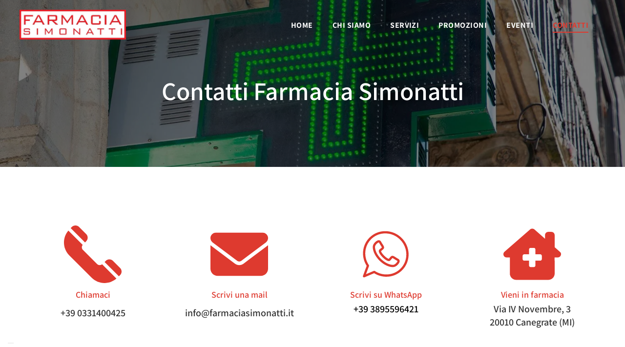

--- FILE ---
content_type: text/html;charset=utf-8
request_url: https://www.farmaciasimonatti.it/contatti
body_size: 23669
content:
<!doctype html >
<html xmlns="http://www.w3.org/1999/xhtml" lang="it"
      class="">
<head>
    <meta charset="utf-8">
    




































<script type="text/javascript">
    window._currentDevice = 'desktop';
    window.Parameters = window.Parameters || {
        HomeUrl: 'https://www.farmaciasimonatti.it/',
        AccountUUID: '46cb27d7410448f3900b96dae352c48a',
        SystemID: 'EU_PRODUCTION',
        SiteAlias: '3d1d4d25f5184670bf442f4e4ba405c0',
        SiteType: atob('RFVEQU9ORQ=='),
        PublicationDate: 'Mon Nov 11 16:29:34 UTC 2024',
        ExternalUid: 'farmaciasimonatti',
        IsSiteMultilingual: false,
        InitialPostAlias: '',
        InitialPostPageUuid: '',
        InitialDynamicItem: '',
        DynamicPageInfo: {
            isDynamicPage: false,
            base64JsonRowData: 'null',
        },
        InitialPageAlias: 'contatti',
        InitialPageUuid: '87ba9fee570d4817ae241acb918a7a5a',
        InitialPageId: '31752397',
        InitialEncodedPageAlias: 'Y29udGF0dGk=',
        InitialHeaderUuid: '6231888cd3764fde97a3662faef7092e',
        CurrentPageUrl: '',
        IsCurrentHomePage: false,
        AllowAjax: false,
        AfterAjaxCommand: null,
        HomeLinkText: 'Back To Home',
        UseGalleryModule: false,
        CurrentThemeName: 'Layout Theme',
        ThemeVersion: '49160',
        DefaultPageAlias: '',
        RemoveDID: true,
        WidgetStyleID: null,
        IsHeaderFixed: false,
        IsHeaderSkinny: false,
        IsBfs: true,
        StorePageAlias: 'null',
        StorePagesUrls: 'e30=',
        IsNewStore: 'false',
        StorePath: '',
        StoreId: 'null',
        StoreVersion: 0,
        StoreBaseUrl: '',
        StoreCleanUrl: true,
        StoreDisableScrolling: true,
        IsStoreSuspended: false,
        HasCustomDomain: true,
        SimpleSite: false,
        showCookieNotification: false,
        cookiesNotificationMarkup: 'null',
        translatedPageUrl: '',
        isFastMigrationSite: false,
        sidebarPosition: 'NA',
        currentLanguage: 'it',
        currentLocale: 'it',
        NavItems: '{}',
        errors: {
            general: 'There was an error connecting to the page.<br/> Make sure you are not offline.',
            password: 'Incorrect name/password combination',
            tryAgain: 'Try again'
        },
        NavigationAreaParams: {
            ShowBackToHomeOnInnerPages: true,
            NavbarSize: -1,
            NavbarLiveHomePage: 'https://www.farmaciasimonatti.it/',
            BlockContainerSelector: '.dmBody',
            NavbarSelector: '#dmNav:has(a)',
            SubNavbarSelector: '#subnav_main'
        },
        hasCustomCode: true,
        planID: '7',
        customTemplateId: 'null',
        siteTemplateId: 'null',
        productId: 'DM_DIRECT',
        disableTracking: false,
        pageType: 'FROM_SCRATCH',
        isRuntimeServer: true,
        isInEditor: false,
        hasNativeStore: false,
        defaultLang: 'it',
        hamburgerMigration: null,
        isFlexSite: false
    };

    window.Parameters.LayoutID = {};
    window.Parameters.LayoutID[window._currentDevice] = 6;
    window.Parameters.LayoutVariationID = {};
    window.Parameters.LayoutVariationID[window._currentDevice] = 5;
</script>





















<!-- Injecting site-wide to the head -->




<!-- End Injecting site-wide to the head -->

<!-- Inject secured cdn script -->


<!-- ========= Meta Tags ========= -->
<!-- PWA settings -->
<script>
    function toHash(str) {
        var hash = 5381, i = str.length;
        while (i) {
            hash = hash * 33 ^ str.charCodeAt(--i)
        }
        return hash >>> 0
    }
</script>
<script>
    (function (global) {
    //const cacheKey = global.cacheKey;
    const isOffline = 'onLine' in navigator && navigator.onLine === false;
    const hasServiceWorkerSupport = 'serviceWorker' in navigator;
    if (isOffline) {
        console.log('offline mode');
    }
    if (!hasServiceWorkerSupport) {
        console.log('service worker is not supported');
    }
    if (hasServiceWorkerSupport && !isOffline) {
        window.addEventListener('load', function () {
            const serviceWorkerPath = '/runtime-service-worker.js?v=3';
            navigator.serviceWorker
                .register(serviceWorkerPath, { scope: './' })
                .then(
                    function (registration) {
                        // Registration was successful
                        console.log(
                            'ServiceWorker registration successful with scope: ',
                            registration.scope
                        );
                    },
                    function (err) {
                        // registration failed :(
                        console.log('ServiceWorker registration failed: ', err);
                    }
                )
                .catch(function (err) {
                    console.log(err);
                });
        });

        // helper function to refresh the page
        var refreshPage = (function () {
            var refreshing;
            return function () {
                if (refreshing) return;
                // prevent multiple refreshes
                var refreshkey = 'refreshed' + location.href;
                var prevRefresh = localStorage.getItem(refreshkey);
                if (prevRefresh) {
                    localStorage.removeItem(refreshkey);
                    if (Date.now() - prevRefresh < 30000) {
                        return; // dont go into a refresh loop
                    }
                }
                refreshing = true;
                localStorage.setItem(refreshkey, Date.now());
                console.log('refereshing page');
                window.location.reload();
            };
        })();

        function messageServiceWorker(data) {
            return new Promise(function (resolve, reject) {
                if (navigator.serviceWorker.controller) {
                    var worker = navigator.serviceWorker.controller;
                    var messageChannel = new MessageChannel();
                    messageChannel.port1.onmessage = replyHandler;
                    worker.postMessage(data, [messageChannel.port2]);
                    function replyHandler(event) {
                        resolve(event.data);
                    }
                } else {
                    resolve();
                }
            });
        }
    }
})(window);
</script>
<!-- Add manifest -->
<!-- End PWA settings -->



<link rel="canonical" href="https://www.farmaciasimonatti.it/contatti">

<meta id="view" name="viewport" content="initial-scale=1, minimum-scale=1, maximum-scale=5, viewport-fit=cover">
<meta name="apple-mobile-web-app-capable" content="yes">

<!--Add favorites icons-->

<link rel="apple-touch-icon"
      href="https://de.cdn-website.com/3d1d4d25f5184670bf442f4e4ba405c0/dms3rep/multi/favicon57.png"/>

<link rel="icon" type="image/x-icon" href="https://de.cdn-website.com/3d1d4d25f5184670bf442f4e4ba405c0/site_favicon_16_1730707293692.ico"/>

<!-- End favorite icons -->
<link rel="preconnect" href="https://le-de.cdn-website.com/"/>



<!-- render the required CSS and JS in the head section -->
<script id='d-js-dmapi'>
    window.SystemID = 'EU_PRODUCTION';

    if (!window.dmAPI) {
        window.dmAPI = {
            registerExternalRuntimeComponent: function () {
            },
            getCurrentDeviceType: function () {
                return window._currentDevice;
            },
            runOnReady: (ns, fn) => {
                const safeFn = dmAPI.toSafeFn(fn);
                ns = ns || 'global_' + Math.random().toString(36).slice(2, 11);
                const eventName = 'afterAjax.' + ns;

                if (document.readyState === 'complete') {
                    $.DM.events.off(eventName).on(eventName, safeFn);
                    setTimeout(function () {
                        safeFn({
                            isAjax: false,
                        });
                    }, 0);
                } else {
                    window?.waitForDeferred?.('dmAjax', () => {
                        $.DM.events.off(eventName).on(eventName, safeFn);
                        safeFn({
                            isAjax: false,
                        });
                    });
                }
            },
            toSafeFn: (fn) => {
                if (fn?.safe) {
                    return fn;
                }
                const safeFn = function (...args) {
                    try {
                        return fn?.apply(null, args);
                    } catch (e) {
                        console.log('function failed ' + e.message);
                    }
                };
                safeFn.safe = true;
                return safeFn;
            }
        };
    }

    if (!window.requestIdleCallback) {
        window.requestIdleCallback = function (fn) {
            setTimeout(fn, 0);
        }
    }
</script>

<!-- loadCSS function header.jsp-->






<script id="d-js-load-css">
/**
 * There are a few <link> tags with CSS resource in them that are preloaded in the page
 * in each of those there is a "onload" handler which invokes the loadCSS callback
 * defined here.
 * We are monitoring 3 main CSS files - the runtime, the global and the page.
 * When each load we check to see if we can append them all in a batch. If threre
 * is no page css (which may happen on inner pages) then we do not wait for it
 */
(function () {
  let cssLinks = {};
  function loadCssLink(link) {
    link.onload = null;
    link.rel = "stylesheet";
    link.type = "text/css";
  }
  
    function checkCss() {
      const pageCssLink = document.querySelector("[id*='CssLink']");
      const widgetCssLink = document.querySelector("[id*='widgetCSS']");

        if (cssLinks && cssLinks.runtime && cssLinks.global && (!pageCssLink || cssLinks.page) && (!widgetCssLink || cssLinks.widget)) {
            const storedRuntimeCssLink = cssLinks.runtime;
            const storedPageCssLink = cssLinks.page;
            const storedGlobalCssLink = cssLinks.global;
            const storedWidgetCssLink = cssLinks.widget;

            storedGlobalCssLink.disabled = true;
            loadCssLink(storedGlobalCssLink);

            if (storedPageCssLink) {
                storedPageCssLink.disabled = true;
                loadCssLink(storedPageCssLink);
            }

            if(storedWidgetCssLink) {
                storedWidgetCssLink.disabled = true;
                loadCssLink(storedWidgetCssLink);
            }

            storedRuntimeCssLink.disabled = true;
            loadCssLink(storedRuntimeCssLink);

            requestAnimationFrame(() => {
                setTimeout(() => {
                    storedRuntimeCssLink.disabled = false;
                    storedGlobalCssLink.disabled = false;
                    if (storedPageCssLink) {
                      storedPageCssLink.disabled = false;
                    }
                    if (storedWidgetCssLink) {
                      storedWidgetCssLink.disabled = false;
                    }
                    // (SUP-4179) Clear the accumulated cssLinks only when we're
                    // sure that the document has finished loading and the document 
                    // has been parsed.
                    if(document.readyState === 'interactive') {
                      cssLinks = null;
                    }
                }, 0);
            });
        }
    }
  

  function loadCSS(link) {
    try {
      var urlParams = new URLSearchParams(window.location.search);
      var noCSS = !!urlParams.get("nocss");
      var cssTimeout = urlParams.get("cssTimeout") || 0;

      if (noCSS) {
        return;
      }
      if (link.href && link.href.includes("d-css-runtime")) {
        cssLinks.runtime = link;
        checkCss();
      } else if (link.id === "siteGlobalCss") {
        cssLinks.global = link;
        checkCss();
      } 
      
      else if (link.id && link.id.includes("CssLink")) {
        cssLinks.page = link;
        checkCss();
      } else if (link.id && link.id.includes("widgetCSS")) {
        cssLinks.widget = link;
        checkCss();
      }
      
      else {
        requestIdleCallback(function () {
          window.setTimeout(function () {
            loadCssLink(link);
          }, parseInt(cssTimeout, 10));
        });
      }
    } catch (e) {
      throw e
    }
  }
  window.loadCSS = window.loadCSS || loadCSS;
})();
</script>



<script data-role="deferred-init" type="text/javascript">
    /* usage: window.getDeferred(<deferred name>).resolve() or window.getDeferred(<deferred name>).promise.then(...)*/
    function Def() {
        this.promise = new Promise((function (a, b) {
            this.resolve = a, this.reject = b
        }).bind(this))
    }

    const defs = {};
    window.getDeferred = function (a) {
        return null == defs[a] && (defs[a] = new Def), defs[a]
    }
    window.waitForDeferred = function (b, a, c) {
        let d = window?.getDeferred?.(b);
        d
            ? d.promise.then(a)
            : c && ["complete", "interactive"].includes(document.readyState)
                ? setTimeout(a, 1)
                : c
                    ? document.addEventListener("DOMContentLoaded", a)
                    : console.error(`Deferred  does not exist`);
    };
</script>
<style id="forceCssIncludes">
    /* This file is auto-generated from a `scss` file with the same name */

.videobgwrapper{overflow:hidden;position:absolute;z-index:0;width:100%;height:100%;top:0;left:0;pointer-events:none;border-radius:inherit}.videobgframe{position:absolute;width:101%;height:100%;top:50%;left:50%;transform:translateY(-50%) translateX(-50%);object-fit:fill}#dm video.videobgframe{margin:0}@media (max-width:767px){.dmRoot .dmPhotoGallery.newPhotoGallery:not(.photo-gallery-done){min-height:80vh}}@media (min-width:1025px){.dmRoot .dmPhotoGallery.newPhotoGallery:not(.photo-gallery-done){min-height:45vh}}@media (min-width:768px) and (max-width:1024px){.responsiveTablet .dmPhotoGallery.newPhotoGallery:not(.photo-gallery-done){min-height:45vh}}#dm [data-show-on-page-only]{display:none!important}#dmRoot div.stickyHeaderFix div.site_content{margin-top:0!important}#dmRoot div.stickyHeaderFix div.hamburger-header-container{position:relative}
    

</style>
<style id="cssVariables" type="text/css">
    :root {
  --color_1: rgba(255,255,255,1);
  --color_2: rgba(240, 243, 245, 1);
  --color_3: rgba(0,0,0,1);
  --color_4: rgba(222, 58, 47, 1);
  --color_5: rgba(108, 108, 108, 1);
  --color_6: rgba(144, 22, 14, 1);
}
</style>























<!-- Google Fonts Include -->













<!-- loadCSS function fonts.jsp-->



<link type="text/css" rel="stylesheet" href="https://de.cdn-website.com/fonts/css2?family=Roboto:ital,wght@0,100;0,300;0,400;0,500;0,700;0,900;1,100;1,300;1,400;1,500;1,700;1,900&family=Montserrat:ital,wght@0,100..900;1,100..900&family=Assistant:ital,wght@0,200..800;1,200..800&family=Open+Sans:ital,wght@0,300..800;1,300..800&amp;subset=latin-ext&amp;display=swap"  />





<!-- RT CSS Include d-css-runtime-desktop-one-package-structured-global-->
<link rel="stylesheet" type="text/css" href="https://static.cdn-website.com/mnlt/production/6102/_dm/s/rt/dist/css/d-css-runtime-desktop-one-package-structured-global.min.css" />

<!-- End of RT CSS Include -->

<link type="text/css" rel="stylesheet" href="https://de.cdn-website.com/WIDGET_CSS/47673c56cb748da64c7133e6ad938cfb.css" id="widgetCSS" />

<!-- Support `img` size attributes -->
<style>img[width][height] {
  height: auto;
}</style>

<!-- Support showing sticky element on page only -->
<style>
  body[data-page-alias="contatti"] #dm [data-show-on-page-only="contatti"] {
    display: block !important;
  }
</style>

<!-- This is populated in Ajax navigation -->
<style id="pageAdditionalWidgetsCss" type="text/css">
</style>




<!-- Site CSS -->
<link type="text/css" rel="stylesheet" href="https://de.cdn-website.com/3d1d4d25f5184670bf442f4e4ba405c0/files/3d1d4d25f5184670bf442f4e4ba405c0_1.min.css?v=2" id="siteGlobalCss" />



<style id="customWidgetStyle" type="text/css">
    
</style>
<style id="innerPagesStyle" type="text/css">
    
</style>


<style
        id="additionalGlobalCss" type="text/css"
>
</style>

<style id="pagestyle" type="text/css">
    *#dm *.dmBody a.span.textonly
{
	color:var(--color_1) !important;
}
*#dm *.dmBody div.dmforminput textarea
{
	font-style:italic !important;
}
*#dm *.dmBody div.dmforminput *.fileUploadLink
{
	font-style:italic !important;
}
*#dm *.dmBody div.checkboxwrapper span
{
	font-style:italic !important;
}
*#dm *.dmBody div.radiowrapper span
{
	font-style:italic !important;
}
*#dm *.dmBody *.u_1736740616 .photoGalleryThumbs .image-container a
{
	background-size:contain !important;
}
*#dm *.dmBody *.u_1424488817
{
	display:block !important;
}
*#dm *.dmBody div.u_1736740616 .caption-container .caption-title
{
	color:var(--color_1) !important;
}
*#dm *.dmBody div.u_1736740616 .caption-inner
{
	background-color:rgba(0,0,0,0) !important;
}
*#dm *.dmBody div.u_1736740616 .caption-button
{
	background-color:rgba(0,0,0,0) !important;
}
*#dm *.dmBody *.u_1092310636
{
	display:block !important;
}
*#dm *.dmBody *.u_1367987002
{
	display:block !important;
}
*#dm *.dmBody *.u_1852074408
{
	display:block !important;
}
*#dm *.dmBody *.u_1658123386 .photoGalleryThumbs .image-container a
{
	background-size:contain !important;
}
*#dm *.dmBody div.u_1658123386 .caption-container .caption-title
{
	color:var(--color_1) !important;
}
*#dm *.dmBody div.u_1658123386 .caption-inner
{
	background-color:rgba(0,0,0,0) !important;
}
*#dm *.dmBody div.u_1658123386 .caption-button
{
	background-color:rgba(0,0,0,0) !important;
}
*#dm *.dmBody div.u_1140713439 .svg
{
	color:var(--color_1) !important;
	fill:var(--color_1) !important;
}
*#dm *.dmBody div.u_1859669265 .svg
{
	color:var(--color_2) !important;
	fill:var(--color_2) !important;
}
*#dm *.dmBody div.u_1897522700 .svg
{
	color:var(--color_2) !important;
	fill:var(--color_2) !important;
}
*#dm *.dmBody div.u_1313174951 .svg
{
	color:var(--color_2) !important;
	fill:var(--color_2) !important;
}
*#dm *.dmBody div.u_1080683376 .svg
{
	color:var(--color_2) !important;
	fill:var(--color_2) !important;
}
*#dm *.dmBody div.u_1483958449 .svg
{
	color:var(--color_2) !important;
	fill:var(--color_2) !important;
}
*#dm *.dmBody *.u_1929584548
{
	text-align:LEFT !important;
}
*#dm *.dmBody *.u_1766465528
{
	text-align:LEFT !important;
}
*#dm *.dmBody *.u_1563973669
{
	text-align:LEFT !important;
}
*#dm *.dmBody *.u_1081846569
{
	text-align:LEFT !important;
}
*#dm *.dmBody *.u_1141450155
{
	text-align:LEFT !important;
}
*#dm *.dmBody *.u_1985698380
{
	text-align:LEFT !important;
}
*#dm *.dmBody *.u_1736740616 .caption-button
{
	text-align:CENTER !important;
}
*#dm *.dmBody div.u_1993001693 .svg
{
	color:var(--color_2) !important;
	fill:var(--color_2) !important;
}
*#dm *.dmBody div.u_1944819206 .svg
{
	color:var(--color_2) !important;
	fill:var(--color_2) !important;
}
*#dm *.dmBody div.u_1096853996 .svg
{
	color:var(--color_2) !important;
	fill:var(--color_2) !important;
}
*#dm *.dmBody div.u_1155873714 .svg
{
	color:var(--color_2) !important;
	fill:var(--color_2) !important;
}
*#dm *.dmBody div.u_1466686139 .svg
{
	color:var(--color_2) !important;
	fill:var(--color_2) !important;
}
*#dm *.dmBody div.u_1818506337 .svg
{
	color:var(--color_2) !important;
	fill:var(--color_2) !important;
}
*#dm *.dmBody div.u_1611214843 .svg
{
	color:var(--color_2) !important;
	fill:var(--color_2) !important;
}
*#dm *.dmBody div.u_1399079165 .svg
{
	color:var(--color_2) !important;
	fill:var(--color_2) !important;
}
*#dm *.dmBody div.u_1469468187 .svg
{
	color:var(--color_2) !important;
	fill:var(--color_2) !important;
}
*#dm *.dmBody div.u_1036920167 .svg
{
	color:var(--color_2) !important;
	fill:var(--color_2) !important;
}
*#dm *.dmBody div.u_1736740616 .caption-button span.text
{
	text-decoration:none !important;
}
*#dm *.dmBody *.u_1918523127
{
	text-align:LEFT !important;
}
*#dm *.dmBody *.u_1979026678
{
	text-align:LEFT !important;
}
*#dm *.dmBody div.u_1407000292 img[dm_changed]
{
	object-position:50% 50% !important;
	object-fit:cover !important;
}
*#dm *.dmBody div.u_1407000292 img
{
	object-position:50% 50% !important;
	object-fit:cover !important;
}
*#dm *.dmBody *.u_1171846326
{
	text-align:LEFT !important;
}
*#dm *.dmBody *.u_1776287151
{
	text-align:LEFT !important;
}
*#dm *.dmBody div.u_1335278623 img[dm_changed]
{
	object-position:50% 100% !important;
	object-fit:cover !important;
}
*#dm *.dmBody div.u_1335278623 img
{
	object-position:50% 100% !important;
	object-fit:cover !important;
}
*#dm *.dmBody *.u_1335278623
{
	width:100% !important;
}
*#dm *.dmBody *.u_1648622087
{
	width:100% !important;
}
*#dm *.dmBody *.u_1738261347
{
	width:100% !important;
}
*#dm *.dmBody *.u_1753526071 .photoGalleryThumbs .image-container a
{
	background-size:contain !important;
}
*#dm *.dmBody div.u_1753526071 .caption-container .caption-title
{
	color:var(--color_1) !important;
}
*#dm *.dmBody div.u_1753526071 .caption-inner
{
	background-color:rgba(0,0,0,0) !important;
}
*#dm *.dmBody div.u_1753526071 .caption-button
{
	background-color:rgba(0,0,0,0) !important;
}
*#dm *.dmBody *.u_1753526071 .caption-button
{
	text-align:CENTER !important;
}
*#dm *.dmBody div.u_1753526071 .caption-button span.text
{
	text-decoration:none !important;
}
*#dm *.dmBody *.u_1393147946
{
	display:block !important;
}
*#dm *.dmBody *.u_1661471405
{
	display:none !important;
}
*#dm *.dmBody *.u_1005150802
{
	display:block !important;
}
*#dm *.dmBody *.u_1219312692
{
	display:none !important;
}
*#dm *.dmBody *.u_1057543099
{
	display:block !important;
}
*#dm *.dmBody *.u_1069789810
{
	display:none !important;
}
*#dm *.dmBody *.u_1009986068
{
	display:block !important;
}
*#dm *.dmBody *.u_1453050468
{
	display:none !important;
}
*#dm *.dmBody *.u_1341784277 .photoGalleryThumbs .image-container a
{
	background-size:contain !important;
}
*#dm *.dmBody div.u_1341784277 .caption-container .caption-title
{
	color:var(--color_1) !important;
}
*#dm *.dmBody div.u_1341784277 .caption-inner
{
	background-color:rgba(0,0,0,0) !important;
}
*#dm *.dmBody div.u_1341784277 .caption-button
{
	background-color:rgba(0,0,0,0) !important;
}
*#dm *.dmBody div.u_1777315919 .svg
{
	color:var(--color_3) !important;
	fill:var(--color_3) !important;
}
*#dm *.dmBody nav.u_1426909737
{
	color:black !important;
}
*#dm *.dmBody nav.u_1911763584
{
	color:black !important;
}
*#dm *.dmBody div.u_1578815908
{
	background-repeat:no-repeat !important;
	background-image:none !important;
	background-size:cover !important;
}
*#dm *.dmBody div.u_1041100479
{
	background-color:rgba(0,0,0,0) !important;
}
*#dm *.dmBody nav.u_1776589715
{
	color:white !important;
}
*#dm *.dmBody nav.u_1417306043
{
	color:white !important;
}
*#dm *.dmBody .u_1066126953>.bgExtraLayerOverlay
{
	background-image:linear-gradient(180deg,rgba(0,0,0,0.75) 0,rgba(0,0,0,0.5) 33) !important;
}
*#dm *.dmBody div.u_1066126953 .bgExtraLayerOverlay
{
	background-image:linear-gradient(180deg,rgba(0,0,0,0.75) 0,rgba(0,0,0,0.5) 33%) !important;
	opacity:1 !important;
}
*#dm *.dmBody div.u_1066126953:before
{
	opacity:0.5 !important;
	background-color:rgba(0,0,0,1) !important;
}
*#dm *.dmBody div.u_1066126953.before
{
	opacity:0.5 !important;
	background-color:rgba(0,0,0,1) !important;
}
*#dm *.dmBody div.u_1066126953>.bgExtraLayerOverlay
{
	opacity:0.5 !important;
	background-color:rgba(0,0,0,1) !important;
}
*#dm *.dmBody *.u_1066126953:before
{
	opacity:0.5 !important;
	background-color:rgb(0,0,0) !important;
}
*#dm *.dmBody *.u_1066126953.before
{
	opacity:0.5 !important;
	background-color:rgb(0,0,0) !important;
}
*#dm *.dmBody *.u_1066126953>.bgExtraLayerOverlay
{
	opacity:0.5 !important;
	background-color:rgb(0,0,0) !important;
}
*#dm *.dmBody div.u_1066126953
{
	background-repeat:no-repeat !important;
	background-image:url(https://le-de.cdn-website.com/3d1d4d25f5184670bf442f4e4ba405c0/dms3rep/multi/opt/green-cross-pharmacy-sign-street-building-store-2880w.jpg) !important;
	background-size:cover !important;
}
*#dm *.dmBody div.u_1901698327 .dmforminput label:not(.for-checkable):not(.custom-contact-checkable)
{
	font-family:Assistant !important;
	color:rgba(51,51,51,1) !important;
	font-weight:normal !important;
}
*#dm *.dmBody div.u_1901698327 .m-recaptcha
{
	font-family:Assistant !important;
	color:rgba(51,51,51,1) !important;
	font-weight:normal !important;
}
*#dm *.dmBody *.u_1901698327 .dmformsubmit
{
	float:none !important;
	display:block !important;
	margin-left:auto !important;
	margin-right:auto !important;
	margin-top:-8px !important;
	margin-left:0 !important;
}
*#dm *.dmBody *.u_1901698327 .dmforminput
{
	padding:0 !important;
}
*#dm *.dmBody div.u_1819112902 .svg
{
	color:var(--color_4) !important;
	fill:var(--color_4) !important;
}
*#dm *.dmBody div.u_1444005989 .svg
{
	color:var(--color_4) !important;
	fill:var(--color_4) !important;
}
*#dm *.dmBody div.u_1528717431 .svg
{
	color:var(--color_4) !important;
	fill:var(--color_4) !important;
}
*#dm *.dmBody div.u_1071875534
{
	background-color:var(--color_2) !important;
}
*#dm *.dmBody div.u_1902962602
{
	background-color:var(--color_1) !important;
}
*#dm *.dmBody div.u_1110156981 .socialHubIcon
{
	background-color:var(--color_4) !important;
}
*#dm *.dmBody div.u_1901698327 .dmform-success
{
	color:var(--color_3) !important;
}
*#dm *.dmBody div.dmform-error
{
	font-style:normal !important;
	color:var(--color_3) !important;
}
*#dm *.dmBody div.u_1901698327 .dmform-success .rteBlock
{
	color:var(--color_3) !important;
}
*#dm *.dmBody div.dmform-error .rteBlock
{
	color:var(--color_3) !important;
}
*#dm *.dmBody div.u_1901698327 input[type="submit"]
{
	font-weight:bold !important;
	color:var(--color_3) !important;
}
*#dm *.dmBody div.u_1901698327 .contact-checkable-container img
{
	margin:5px 5px 0px 0px !important;
	height:100px !important;
	border-radius:0px !important;
	box-shadow:none !important;
	border-color:rgba(51,51,51,1) !important;
}
*#dm *.dmBody div.u_1901698327 input:not([type="submit"])
{
	background-color:var(--color_1) !important;
	border-style:solid !important;
	border-color:rgba(0,0,0,0.1) !important;
	border-width:1px !important;
}
*#dm *.dmBody div.u_1901698327 textarea
{
	background-color:var(--color_1) !important;
	border-style:solid !important;
	border-width:1px !important;
	border-color:rgba(0,0,0,0.1) !important;
	height:170px !important;
}
*#dm *.dmBody div.u_1901698327 select
{
	background-color:var(--color_1) !important;
	border-style:solid !important;
	border-width:1px !important;
}
*#dm *.dmBody div.u_1901698327
{
	background-color:var(--color_4) !important;
}
*#dm *.dmBody div.u_1901698327 .dmformsubmit
{
	background-color:var(--color_1) !important;
}
*#dm *.dmBody div.u_1140400560 .svg
{
	color:var(--color_4) !important;
	fill:var(--color_4) !important;
}

</style>

<style id="pagestyleDevice" type="text/css">
    *#dm *.dmBody div.u_1736740616 .caption-container .caption-title
{
	font-size:30px !important;
}
*#dm *.dmBody *.u_1736740616 .photoGalleryThumbs .image-container a
{
	padding-top:427px !important;
}
*#dm *.dmBody div.u_1658123386 .caption-container .caption-title
{
	font-size:30px !important;
}
*#dm *.dmBody *.u_1658123386 .photoGalleryThumbs .image-container a
{
	padding-top:173px !important;
}
*#dm *.dmBody *.u_1658123386 .photoGalleryThumbs
{
	padding:0 !important;
}
*#dm *.dmBody *.u_1658123386 .layout-container
{
	padding:0 !important;
}
*#dm *.dmBody *.u_1658123386 .photoGalleryViewAll
{
	padding:0 0 !important;
}
*#dm *.dmBody div.u_1753526071 .caption-container .caption-title
{
	font-size:30px !important;
}
*#dm *.dmBody *.u_1753526071 .photoGalleryThumbs .image-container a
{
	padding-top:427px !important;
}
*#dm *.dmBody div.u_1341784277 .caption-container .caption-title
{
	font-size:30px !important;
}
*#dm *.dmBody *.u_1341784277 .photoGalleryThumbs .image-container a
{
	padding-top:173px !important;
}
*#dm *.dmBody *.u_1341784277 .photoGalleryThumbs
{
	padding:0 !important;
}
*#dm *.dmBody *.u_1341784277 .layout-container
{
	padding:0 !important;
}
*#dm *.dmBody *.u_1341784277 .photoGalleryViewAll
{
	padding:0 0 !important;
}
*#dm *.d-page-1716942098 DIV.dmInner
{
	background-repeat:no-repeat !important;
	background-size:cover !important;
	background-attachment:fixed !important;
	background-position:50% 50% !important;
	background-color:rgba(255,255,255,1) !important;
}
*#dm *.d-page-1716942098 DIV#dmSlideRightNavRight
{
	background-repeat:no-repeat !important;
	background-image:none !important;
	background-size:cover !important;
	background-attachment:fixed !important;
	background-position:50% 50% !important;
	background-color:rgba(255,255,255,1) !important;
}
*#dm *.dmBody div.u_1418405900
{
	margin-left:0 !important;
	padding-top:30px !important;
	padding-left:30px !important;
	padding-bottom:30px !important;
	margin-top:0 !important;
	margin-bottom:0 !important;
	margin-right:0 !important;
	padding-right:30px !important;
}
*#dm *.dmBody div.u_1525066844
{
	float:none !important;
	top:0 !important;
	left:0 !important;
	width:322px !important;
	position:relative !important;
	height:auto !important;
	padding-top:2px !important;
	padding-left:0 !important;
	padding-bottom:2px !important;
	margin-right:auto !important;
	margin-left:auto !important;
	max-width:100% !important;
	margin-top:8px !important;
	margin-bottom:8px !important;
	padding-right:0 !important;
	min-width:0 !important;
	display:block !important;
}
*#dm *.dmBody div.u_1457037853
{
	display:block !important;
	float:none !important;
	top:0 !important;
	left:0 !important;
	width:calc(100% - 82px) !important;
	position:relative !important;
	height:auto !important;
	padding-top:2px !important;
	padding-left:0 !important;
	padding-bottom:2px !important;
	margin-right:auto !important;
	margin-left:auto !important;
	max-width:174px !important;
	margin-top:8px !important;
	margin-bottom:8px !important;
	padding-right:0 !important;
	min-width:25px !important;
}
*#dm *.dmBody div.u_1096151955
{
	padding-top:30px !important;
	padding-left:30px !important;
	padding-bottom:30px !important;
	padding-right:30px !important;
}
*#dm *.dmBody div.u_1992014999
{
	float:none !important;
	top:0 !important;
	left:0 !important;
	width:322px !important;
	position:relative !important;
	height:auto !important;
	padding-top:2px !important;
	padding-left:0 !important;
	padding-bottom:2px !important;
	margin-right:auto !important;
	margin-left:auto !important;
	max-width:100% !important;
	margin-top:8px !important;
	margin-bottom:8px !important;
	padding-right:0 !important;
	min-width:0 !important;
	display:block !important;
}
*#dm *.dmBody div.u_1638346325
{
	display:block !important;
	float:none !important;
	top:0 !important;
	left:0 !important;
	width:calc(100% - 82px) !important;
	position:relative !important;
	height:auto !important;
	padding-top:2px !important;
	padding-left:0 !important;
	padding-bottom:2px !important;
	margin-right:auto !important;
	margin-left:auto !important;
	max-width:174px !important;
	margin-top:8px !important;
	margin-bottom:8px !important;
	padding-right:0 !important;
	min-width:25px !important;
}
*#dm *.dmBody div.u_1213026489
{
	padding-top:30px !important;
	padding-left:30px !important;
	padding-bottom:30px !important;
	padding-right:30px !important;
}
*#dm *.dmBody div.u_1750541434
{
	margin-left:0 !important;
	padding-top:80px !important;
	padding-left:40px !important;
	padding-bottom:80px !important;
	margin-top:0 !important;
	margin-bottom:0 !important;
	margin-right:0 !important;
	padding-right:40px !important;
	width:auto !important;
}
*#dm *.dmBody div.u_1902962602
{
	margin-left:0 !important;
	padding-top:80px !important;
	padding-left:40px !important;
	padding-bottom:80px !important;
	margin-top:0 !important;
	margin-bottom:0 !important;
	margin-right:0 !important;
	padding-right:40px !important;
	width:auto !important;
}
*#dm *.dmBody div.u_1901698327 .dmforminput label:not(.for-checkable):not(.custom-contact-checkable)
{
	font-size:16px !important;
}
*#dm *.dmBody div.u_1901698327 .m-recaptcha
{
	font-size:16px !important;
}
*#dm *.dmBody div.u_1901698327 .dmformsubmit
{
	width:540px !important;
	height:42px !important;
}
*#dm *.dmBody div.u_1041100479
{
	padding-top:30px !important;
	padding-bottom:30px !important;
	padding-right:30px !important;
	padding-left:30px !important;
	margin-left:0 !important;
	margin-top:0 !important;
	margin-bottom:-50px !important;
	margin-right:0 !important;
}
*#dm *.dmBody div.u_1578815908
{
	background-position:50% 50% !important;
	padding-top:30px !important;
	padding-bottom:30px !important;
	padding-right:30px !important;
	padding-left:30px !important;
	margin-left:0 !important;
	margin-top:0 !important;
	margin-bottom:0 !important;
	margin-right:0 !important;
}
*#dm *.dmBody div.u_1417728300
{
	float:none !important;
	top:0 !important;
	left:0 !important;
	width:540px !important;
	position:relative !important;
	height:auto !important;
	padding-top:2px !important;
	padding-left:0 !important;
	padding-bottom:2px !important;
	margin-right:auto !important;
	margin-left:0 !important;
	max-width:100% !important;
	margin-top:0 !important;
	margin-bottom:8px !important;
	padding-right:0 !important;
	min-width:0 !important;
	display:block !important;
}
*#dm *.dmBody div.u_1710064351
{
	float:none !important;
	top:0 !important;
	left:0 !important;
	width:540px !important;
	position:relative !important;
	height:auto !important;
	padding-top:2px !important;
	padding-left:0 !important;
	padding-bottom:2px !important;
	max-width:100% !important;
	padding-right:0 !important;
	min-width:0 !important;
	display:block !important;
	margin-right:auto !important;
	margin-left:0 !important;
	margin-top:8px !important;
	margin-bottom:8px !important;
}
*#dm *.dmBody div.u_1009893994
{
	float:none !important;
	top:0 !important;
	left:0 !important;
	width:540px !important;
	position:relative !important;
	height:auto !important;
	padding-top:2px !important;
	padding-left:0 !important;
	padding-bottom:2px !important;
	max-width:100% !important;
	padding-right:0 !important;
	min-width:0 !important;
	display:block !important;
	margin-right:auto !important;
	margin-left:auto !important;
	margin-top:8px !important;
	margin-bottom:8px !important;
}
*#dm *.dmBody div.u_1110156981
{
	float:none !important;
	top:0 !important;
	left:0 !important;
	width:500px !important;
	position:relative !important;
	height:auto !important;
	padding-top:0 !important;
	padding-left:0 !important;
	padding-bottom:0 !important;
	margin-right:auto !important;
	margin-left:auto !important;
	max-width:100% !important;
	margin-top:15px !important;
	margin-bottom:0 !important;
	padding-right:0 !important;
	min-width:0 !important;
	text-align:center !important;
	display:block !important;
}
*#dm *.dmBody div.u_1819112902
{
	width:118px !important;
	height:118px !important;
	display:block !important;
	float:none !important;
	top:0 !important;
	left:0 !important;
	position:relative !important;
	padding-top:0 !important;
	padding-left:0 !important;
	padding-bottom:0 !important;
	margin-right:auto !important;
	margin-left:auto !important;
	max-width:100% !important;
	margin-top:10px !important;
	margin-bottom:10px !important;
	padding-right:0 !important;
	min-width:0 !important;
	text-align:center !important;
}
*#dm *.dmBody div.u_1444005989
{
	width:118px !important;
	height:118px !important;
	display:block !important;
	float:none !important;
	top:0 !important;
	left:0 !important;
	position:relative !important;
	padding-top:0 !important;
	padding-left:0 !important;
	padding-bottom:0 !important;
	max-width:100% !important;
	padding-right:0 !important;
	min-width:0 !important;
	text-align:center !important;
}
*#dm *.dmBody div.u_1071875534
{
	margin-left:0px !important;
	padding-top:40px !important;
	padding-left:40px !important;
	padding-bottom:40px !important;
	margin-top:0px !important;
	margin-bottom:0px !important;
	margin-right:0px !important;
	padding-right:40px !important;
	width:auto !important;
}
*#dm *.dmBody div.u_1066126953
{
	padding-top:150px !important;
	padding-left:40px !important;
	padding-bottom:120px !important;
	padding-right:40px !important;
	width:auto !important;
	background-position:50% 50% !important;
}
*#dm *.dmBody div.u_1901698327
{
	margin-left:0px !important;
	padding-top:30px !important;
	padding-left:30px !important;
	padding-bottom:30px !important;
	margin-top:0px !important;
	margin-bottom:0px !important;
	margin-right:0px !important;
	padding-right:30px !important;
}
*#dm *.dmBody div.u_1411907620
{
	padding-top:30px !important;
	padding-left:30px !important;
	padding-bottom:30px !important;
	padding-right:30px !important;
}
*#dm *.dmBody div.u_1685030450
{
	display:block !important;
	float:none !important;
	top:0px !important;
	left:0 !important;
	width:158px !important;
	position:relative !important;
	height:auto !important;
	padding-top:2px !important;
	padding-left:0px !important;
	padding-bottom:2px !important;
	margin-right:auto !important;
	margin-left:auto !important;
	max-width:100% !important;
	margin-top:0 !important;
	margin-bottom:0 !important;
	padding-right:0px !important;
	min-width:0 !important;
	min-height:auto !important;
}
*#dm *.dmBody div.u_1831473420
{
	float:none !important;
	top:0px !important;
	left:0 !important;
	width:240px !important;
	position:relative !important;
	height:auto !important;
	padding-top:2px !important;
	padding-left:0px !important;
	padding-bottom:2px !important;
	margin-right:auto !important;
	margin-left:auto !important;
	max-width:100% !important;
	margin-top:0 !important;
	margin-bottom:0 !important;
	padding-right:0px !important;
	min-width:0 !important;
	display:block !important;
	min-height:auto !important;
}
*#dm *.dmBody div.u_1821067457
{
	display:block !important;
	float:none !important;
	top:0px !important;
	left:0 !important;
	width:158px !important;
	position:relative !important;
	height:auto !important;
	padding-top:2px !important;
	padding-left:0px !important;
	padding-bottom:2px !important;
	margin-right:auto !important;
	margin-left:auto !important;
	max-width:100% !important;
	margin-top:0 !important;
	margin-bottom:0 !important;
	padding-right:0px !important;
	min-width:0 !important;
	min-height:auto !important;
}
*#dm *.dmBody div.u_1418855798
{
	float:none !important;
	top:0px !important;
	left:0 !important;
	width:240px !important;
	position:relative !important;
	height:auto !important;
	padding-top:2px !important;
	padding-left:0px !important;
	padding-bottom:2px !important;
	margin-right:auto !important;
	margin-left:auto !important;
	max-width:100% !important;
	margin-top:0 !important;
	margin-bottom:0 !important;
	padding-right:0px !important;
	min-width:0 !important;
	display:block !important;
	min-height:auto !important;
}
*#dm *.dmBody div.u_1140400560
{
	width:118px !important;
	height:118px !important;
	display:block !important;
	float:none !important;
	top:0px !important;
	left:0 !important;
	position:relative !important;
	padding-top:0px !important;
	padding-left:0px !important;
	padding-bottom:0px !important;
	margin-right:61px !important;
	margin-left:61px !important;
	max-width:100% !important;
	margin-top:10px !important;
	margin-bottom:10px !important;
	padding-right:0px !important;
	min-width:0 !important;
	text-align:center !important;
	min-height:auto !important;
}
*#dm *.dmBody div.u_1528717431
{
	width:118px !important;
	height:118px !important;
	display:block !important;
	float:none !important;
	top:0px !important;
	left:0 !important;
	position:relative !important;
	padding-top:0px !important;
	padding-left:0px !important;
	padding-bottom:0px !important;
	max-width:100% !important;
	padding-right:0px !important;
	min-width:0 !important;
	text-align:center !important;
	min-height:auto !important;
	margin-right:61px !important;
	margin-left:61px !important;
	margin-top:10px !important;
	margin-bottom:10px !important;
}
*#dm *.dmBody div.u_1920555628
{
	float:none !important;
	top:0px !important;
	left:0 !important;
	width:calc(100% - 0px) !important;
	position:relative !important;
	height:620.998px !important;
	padding-top:0px !important;
	padding-left:0px !important;
	padding-bottom:0px !important;
	margin-right:auto !important;
	margin-left:auto !important;
	max-width:100% !important;
	margin-top:0px !important;
	margin-bottom:10px !important;
	padding-right:0px !important;
	min-width:25px !important;
	text-align:start !important;
	min-height:auto !important;
}
*#dm *.dmBody div.u_1494814048
{
	float:none !important;
	top:0px !important;
	left:0 !important;
	width:calc(100% - 0px) !important;
	position:relative !important;
	height:auto !important;
	padding-top:2px !important;
	padding-left:0px !important;
	padding-bottom:2px !important;
	margin-right:auto !important;
	margin-left:auto !important;
	max-width:100% !important;
	margin-top:8px !important;
	margin-bottom:8px !important;
	padding-right:0px !important;
	min-width:25px !important;
	min-height:auto !important;
}

</style>

<!-- Flex Sections CSS -->

 <style data-page-uuid="6231888cd3764fde97a3662faef7092e" data-is-header="true" id="grid-styles-desktop-b29293a4-6231888cd3764fde97a3662faef7092e">@media all {
    
#\33 dbefe20 {
    min-height: 8px;
    column-gap: 4%;
    row-gap: 24px;
    width: 27.75%;
    justify-content: flex-start;
    min-width: 4%;
    padding: 16px 16px 16px 16px;
    margin: 0px 0% 0px 0%;
}
    
#\30 23e3659 {
    min-height: 341px;
    column-gap: 4%;
    row-gap: 24px;
    width: 100%;
    padding: 4% 0% 4% 0%;
    margin: 0px 0% 0px 0%;
    grid-area: 1 / 1 / span 1 / span 1;
}
    
#\31 9389fa4 {
    min-height: 8px;
    column-gap: 4%;
    row-gap: 24px;
    width: 33.58%;
    justify-content: flex-start;
    min-width: 4%;
    padding: 16px 16px 16px 16px;
    margin: 0px 0% 0px 0%;
}
    
#\35 588d65d {
    margin: 0px 0% 0px 0%;
}
    
#dd1472a5 {
    background-color: rgba(40, 40, 40, 1);
    background-image: initial;
}
    
#group_2mo {
    justify-content: flex-start;
    width: 30.67%;
    min-width: 4%;
    min-height: 8px;
    column-gap: 4%;
    row-gap: 24px;
    padding: 16px 16px 16px 16px;
}
    
#widget_1jo {
    width: 91.36%;
    height: 81px;
    max-width: 100%;
    align-self: center;
}
    
#widget_ko8 {
    width: 100%;
    height: auto;
    max-width: 100%;
    align-self: center;
}
    
#widget_uk3 {
    width: 280px;
    height: auto;
    max-width: 100%;
    align-self: center;
}
    
#widget_6fu {
    width: 280px;
    height: auto;
    max-width: 100%;
    align-self: center;
}
    
#d30b61f3 {
    width: 100%;
    height: auto;
    max-width: 100%;
    justify-self: auto;
    align-self: auto;
    order: 0;
    grid-area: auto / auto / auto / auto;
}
    
#widget_dfk {
    width: 100%;
    height: auto;
    max-width: 100%;
    align-self: flex-start;
}
}</style> 
 <style data-page-uuid="6231888cd3764fde97a3662faef7092e" data-is-header="true" id="grid-styles-adjustments_for_tablet-b29293a4-6231888cd3764fde97a3662faef7092e">@media (min-width: 767px) and (max-width: 1024px) {
}</style> 
 <style data-page-uuid="6231888cd3764fde97a3662faef7092e" data-is-header="true" id="grid-styles-tablet-b29293a4-6231888cd3764fde97a3662faef7092e">@media (min-width: 767px) and (max-width: 1024px) {
}</style> 
 <style data-page-uuid="6231888cd3764fde97a3662faef7092e" data-is-header="true" id="grid-styles-desktop_wide-b29293a4-6231888cd3764fde97a3662faef7092e">@media (min-width: 1400px) {
}</style> 
 <style data-page-uuid="6231888cd3764fde97a3662faef7092e" data-is-header="true" id="grid-styles-inherited_from_desktop-b29293a4-6231888cd3764fde97a3662faef7092e">@media (max-width: 766px) {
    
#\30 23e3659 {
    grid-area: 1 / 1 / span 1 / span 1;
}
    
#dd1472a5 {
    grid-template-rows: minmax(8px, max-content);
}
}</style> 
 <style data-page-uuid="6231888cd3764fde97a3662faef7092e" data-is-header="true" id="grid-styles-mobile_portrait-b29293a4-6231888cd3764fde97a3662faef7092e">@media (max-width: 767px) {
    
#\33 dbefe20 {
    width: 100%;
    min-height: 202px;
    align-items: center;
    height: auto;
}
    
#\30 23e3659 {
    min-height: unset;
    flex-direction: column;
    padding-left: 4%;
    padding-right: 4%;
}
    
#\31 9389fa4 {
    width: 100%;
    min-height: 240px;
    align-items: center;
}
    
#group_2mo {
    width: 100%;
    min-height: 240px;
    align-items: center;
}
    
#widget_1jo {
    height: 97px;
    width: 97.77%;
}
}</style> 
 <style data-page-uuid="6231888cd3764fde97a3662faef7092e" data-is-header="true" id="grid-styles-mobile_landscape-b29293a4-6231888cd3764fde97a3662faef7092e">@media (min-width: 468px) and (max-width: 767px) {
}</style> 






<style id="globalFontSizeStyle" type="text/css">
    .font-size-52, .size-52, .size-52 > font { font-size: 52px !important; }.font-size-18, .size-18, .size-18 > font { font-size: 18px !important; }.font-size-20, .size-20, .size-20 > font { font-size: 20px !important; }
</style>
<style id="pageFontSizeStyle" type="text/css">
</style>




<style id="hideAnimFix">
  .dmDesktopBody:not(.editGrid) [data-anim-desktop]:not([data-anim-desktop='none']), .dmDesktopBody:not(.editGrid) [data-anim-extended] {
    visibility: hidden;
  }

  .dmDesktopBody:not(.editGrid) .dmNewParagraph[data-anim-desktop]:not([data-anim-desktop='none']), .dmDesktopBody:not(.editGrid) .dmNewParagraph[data-anim-extended] {
    visibility: hidden !important;
  }


  #dmRoot:not(.editGrid) .flex-element [data-anim-extended] {
    visibility: hidden;
  }

</style>




<style id="fontFallbacks">
    @font-face {
  font-family: "Roboto Fallback";
  src: local('Arial');
  ascent-override: 92.6709%;
  descent-override: 24.3871%;
  size-adjust: 100.1106%;
  line-gap-override: 0%;
 }@font-face {
  font-family: "Montserrat Fallback";
  src: local('Arial');
  ascent-override: 84.9466%;
  descent-override: 22.0264%;
  size-adjust: 113.954%;
  line-gap-override: 0%;
 }@font-face {
  font-family: "Assistant Fallback";
  src: local('Arial');
  ascent-override: 109.3873%;
  descent-override: 30.7484%;
  size-adjust: 93.3381%;
  line-gap-override: 0%;
 }@font-face {
  font-family: "Open Sans Fallback";
  src: local('Arial');
  ascent-override: 101.1768%;
  descent-override: 27.7323%;
  size-adjust: 105.6416%;
  line-gap-override: 0%;
 }
</style>


<!-- End render the required css and JS in the head section -->









  <link type="application/rss+xml" rel="alternate" href="https://www.farmaciasimonatti.it/feed/rss2"/>
  <link type="application/atom+xml" rel="alternate" href="https://www.farmaciasimonatti.it/feed/atom"/>
  <meta property="og:type" content="website"/>
  <meta property="og:url" content="https://www.farmaciasimonatti.it/contatti"/>
  <title>
    
    Contatti - Farmacia Simonatti - Canegrate (MI)
  
  </title>
  <meta name="description" content="Tutti i modi per contattarci!"/>
  <script type="text/javascript">








var _iub = _iub || [];
_iub.csConfiguration = {"consentOnContinuedBrowsing":false,"floatingPreferencesButtonDisplay":"bottom-left","invalidateConsentWithoutLog":true,"perPurposeConsent":true,"siteId":2666995,"cookiePolicyId":67442967,"lang":"it","banner":{"acceptButtonDisplay":true,"closeButtonRejects":true,"customizeButtonDisplay":true,"explicitWithdrawal":true,"listPurposes":true,"position":"float-top-center","rejectButtonDisplay":true}};


  

  

  

  </script>
  <script type="text/javascript" src="//cs.iubenda.com/sync/2666995.js">






  

  

  

  </script>
  <script type="text/javascript" src="//cdn.iubenda.com/cs/iubenda_cs.js" charset="UTF-8" async="">






  

  

  

  </script>

  <meta name="twitter:card" content="summary"/>
  <meta name="twitter:title" content="Contatti - Farmacia Simonatti - Canegrate (MI)"/>
  <meta name="twitter:description" content="Tutti i modi per contattarci!"/>
  <meta name="twitter:image" content="https://le-de.cdn-website.com/3d1d4d25f5184670bf442f4e4ba405c0/dms3rep/multi/opt/base-social-1920w.png"/>
  <meta property="og:description" content="Tutti i modi per contattarci!"/>
  <meta property="og:title" content="Contatti - Farmacia Simonatti - Canegrate (MI)"/>
  <meta property="og:image" content="https://le-de.cdn-website.com/3d1d4d25f5184670bf442f4e4ba405c0/dms3rep/multi/opt/base-social-1920w.png"/>




<!-- SYS- RVVfUFJPRFVDVElPTg== -->
</head>





















<body id="dmRoot" data-page-alias="contatti"  class="dmRoot dmDesktopBody fix-mobile-scrolling addCanvasBorder dmResellerSite mac dmLargeBody responsiveTablet "
      style="padding:0;margin:0;"
      
    >
















<!-- ========= Site Content ========= -->
<div id="dm" class='dmwr'>
    
    <div class="dm_wrapper standard-var5 widgetStyle-3 standard">
         <div dmwrapped="true" id="1901957768" class="dm-home-page" themewaschanged="true" desktop-global-classes="header-over-content" tablet-global-classes="header-over-content" mobile-global-classes=""> <div dmtemplateid="Hamburger" data-responsive-name="ResponsiveDesktopTopTabletHamburger" class="runtime-module-container dm-bfs dm-layout-sec hasAnimations rows-1200 inMiniHeaderMode hasStickyHeader hamburger-reverse header-over-content dmPageBody d-page-1716942098 inputs-css-clean dmFreeHeader" id="dm-outer-wrapper" data-page-class="1716942098" data-soch="true" data-background-parallax-selector=".dmHomeSection1, .dmSectionParallex"> <div id="dmStyle_outerContainer" class="dmOuter"> <div id="dmStyle_innerContainer" class="dmInner"> <div class="dmLayoutWrapper standard-var dmStandardDesktop"> <div id="site_content"> <div class="p_hfcontainer showOnMedium"> <div id="hamburger-drawer" class="hamburger-drawer layout-drawer" layout="e9d510f4eb904e939c2be8efaf777e6e===header" data-origin="side-reverse"> <div class="u_1434460951 dmRespRow" style="text-align: center;" id="1434460951"> <div class="dmRespColsWrapper" id="1518597202"> <div class="u_1110049850 dmRespCol small-12 medium-12 large-12 empty-column" id="1110049850"></div> 
</div> 
</div> 
 <div class="u_1937579861 dmRespRow middleDrawerRow" style="text-align: center;" id="1937579861"> <div class="dmRespColsWrapper" id="1160286640"> <div class="dmRespCol small-12 u_1301581156 medium-12 large-12" id="1301581156"> <nav class="u_1574317098 effect-bottom main-navigation unifiednav dmLinksMenu" role="navigation" layout-main="vertical_nav_layout_2" layout-sub="" data-show-vertical-sub-items="HIDE" id="1574317098" dmle_extension="onelinksmenu" data-element-type="onelinksmenu" data-logo-src="" alt="" data-nav-structure="VERTICAL" wr="true" icon="true" surround="true" adwords="" navigation-id="unifiedNav"> <ul role="menubar" class="unifiednav__container  " data-auto="navigation-pages"> <li role="menuitem" class=" unifiednav__item-wrap " data-auto="more-pages" data-depth="0"> <a href="/" class="unifiednav__item  dmUDNavigationItem_00  " target="" data-target-page-alias=""> <span class="nav-item-text " data-link-text="
         Home
        " data-auto="page-text-style">Home<span class="icon icon-angle-down"></span> 
</span> 
</a> 
</li> 
 <li role="menuitem" class=" unifiednav__item-wrap " data-auto="more-pages" data-depth="0"> <a href="/chi-siamo" class="unifiednav__item  dmUDNavigationItem_010101573611  " target="" data-target-page-alias=""> <span class="nav-item-text " data-link-text="
         Chi siamo
        " data-auto="page-text-style">Chi siamo<span class="icon icon-angle-down"></span> 
</span> 
</a> 
</li> 
 <li role="menuitem" class=" unifiednav__item-wrap " data-auto="more-pages" data-depth="0"> <a href="/servizi" class="unifiednav__item  dmUDNavigationItem_010101144109  " target="" data-target-page-alias=""> <span class="nav-item-text " data-link-text="
         Servizi
        " data-auto="page-text-style">Servizi<span class="icon icon-angle-down"></span> 
</span> 
</a> 
</li> 
 <li role="menuitem" class=" unifiednav__item-wrap " data-auto="more-pages" data-depth="0"> <a href="/promozioni" class="unifiednav__item  dmUDNavigationItem_010101240408  " target="" data-target-page-alias=""> <span class="nav-item-text " data-link-text="
         Promozioni
        " data-auto="page-text-style">Promozioni<span class="icon icon-angle-down"></span> 
</span> 
</a> 
</li> 
 <li role="menuitem" class=" unifiednav__item-wrap " data-auto="more-pages" data-depth="0"> <a href="/eventi" class="unifiednav__item  dmUDNavigationItem_010101975057  " target="" data-target-page-alias=""> <span class="nav-item-text " data-link-text="
         Eventi
        " data-auto="page-text-style">Eventi<span class="icon icon-angle-down"></span> 
</span> 
</a> 
</li> 
 <li role="menuitem" class=" unifiednav__item-wrap " data-auto="more-pages" data-depth="0"> <a href="/contatti" class="unifiednav__item  dmNavItemSelected  dmUDNavigationItem_010101429840  " target="" data-target-page-alias="" aria-current="page" data-auto="selected-page"> <span class="nav-item-text " data-link-text="
         Contatti
        " data-auto="page-text-style">Contatti<span class="icon icon-angle-down"></span> 
</span> 
</a> 
</li> 
</ul> 
</nav> 
</div> 
</div> 
</div> 
 <div class="dmRespRow u_1564578815" style="text-align: center;" id="1564578815"> <div class="dmRespColsWrapper" id="1809946409"> <div class="u_1301361623 dmRespCol small-12 medium-12 large-12 empty-column" id="1301361623"></div> 
</div> 
</div> 
</div> 
 <div class="layout-drawer-overlay" id="layout-drawer-overlay"></div> 
</div> 
 <div class="site_content"> <div id="hamburger-header-container" class="showOnMedium hamburger-header-container p_hfcontainer"> <div id="hamburger-header" class="hamburger-header p_hfcontainer" layout="44dc38f951e9489490b055748e10ba9f===header"> <div class="u_1705692124 dmRespRow" style="text-align: center;" id="1705692124"> <div class="dmRespColsWrapper" id="1469942216"> <div class="dmRespCol small-12 u_1655486006 medium-12 large-12" id="1655486006"> <div class="u_1923160809 imageWidget align-center" data-element-type="image" data-widget-type="image" id="1923160809" data-binding="W3siYmluZGluZ05hbWUiOiJpbWFnZSIsInZhbHVlIjoic2l0ZV9pbWFnZXMubG9nbyJ9XQ=="> <a href="/" id="1573522578" file="false"><img src="https://le-de.cdn-website.com/3d1d4d25f5184670bf442f4e4ba405c0/dms3rep/multi/opt/logofarmacia-simonatti-1920w.jpg" id="1761992403" class="" data-dm-image-path="https://de.cdn-website.com/3d1d4d25f5184670bf442f4e4ba405c0/dms3rep/multi/logofarmacia-simonatti.jpg" width="57" height="57" data-diy-image="" alt="" onerror="handleImageLoadError(this)"/></a> 
</div> 
</div> 
</div> 
</div> 
</div> 
</div> 
 <button class="showOnMedium layout-drawer-hamburger hamburger-on-header" id="layout-drawer-hamburger" aria-label="menu" aria-controls="hamburger-drawer" aria-expanded="false"> <span class="hamburger__slice"></span> 
 <span class="hamburger__slice"></span> 
 <span class="hamburger__slice"></span> 
</button> 
 <div class="dmHeaderContainer fHeader d-header-wrapper showOnLarge"> <div id="hcontainer" class="u_hcontainer dmHeader p_hfcontainer" freeheader="true" headerlayout="b58ba5b5703b4cd7b5f5f7951565dc87===horizontal-layout-5" layout="78f5c343822e4eb3aac27f4ad5d13812===header" data-scrollable-target="body" data-scrollable-target-threshold="1" data-scroll-responder-id="1" logo-size-target="66%" secondary-image="https://le-de.cdn-website.com/3d1d4d25f5184670bf442f4e4ba405c0/dms3rep/multi/opt/logofarmacia-simonatti-1920w.jpg" has-secondary-image="true"> <div dm:templateorder="85" class="dmHeaderResp dmHeaderStack noSwitch" id="1709005236"> <div class="dmRespRow dmDefaultListContentRow u_1311498303" style="text-align:center" id="1311498303"> <div class="dmRespColsWrapper" id="1928721465"> <div class="u_1052307329 small-12 dmRespCol large-3 medium-3" id="1052307329"> <div class="u_1835369026 imageWidget align-center" data-widget-type="image" id="1835369026" data-element-type="image" data-binding="W3siYmluZGluZ05hbWUiOiJpbWFnZSIsInZhbHVlIjoic2l0ZV9pbWFnZXMubG9nbyJ9XQ=="> <a href="/" id="1353776537"><img src="https://le-de.cdn-website.com/3d1d4d25f5184670bf442f4e4ba405c0/dms3rep/multi/opt/logofarmacia-simonatti-1920w.jpg" id="1430617281" class="" data-dm-image-path="https://de.cdn-website.com/3d1d4d25f5184670bf442f4e4ba405c0/dms3rep/multi/logofarmacia-simonatti.jpg" width="800" height="800" data-diy-image="" alt="" onerror="handleImageLoadError(this)"/></a> 
</div> 
</div> 
 <div class="u_1830985555 dmRespCol small-12 large-9 medium-9" id="1830985555"> <span id="1569421498"></span> 
 <nav class="u_1417306043 effect-bottom2 main-navigation unifiednav dmLinksMenu" role="navigation" layout-main="horizontal_nav_layout_1" layout-sub="submenu_horizontal_1" data-show-vertical-sub-items="HOVER" id="1417306043" dmle_extension="onelinksmenu" data-element-type="onelinksmenu" wr="true" icon="true" surround="true" adwords="" navigation-id="unifiedNav"> <ul role="menubar" class="unifiednav__container  " data-auto="navigation-pages"> <li role="menuitem" class=" unifiednav__item-wrap " data-auto="more-pages" data-depth="0"> <a href="/" class="unifiednav__item  dmUDNavigationItem_00  " target="" data-target-page-alias=""> <span class="nav-item-text " data-link-text="
         Home
        " data-auto="page-text-style">Home<span class="icon icon-angle-down"></span> 
</span> 
</a> 
</li> 
 <li role="menuitem" class=" unifiednav__item-wrap " data-auto="more-pages" data-depth="0"> <a href="/chi-siamo" class="unifiednav__item  dmUDNavigationItem_010101573611  " target="" data-target-page-alias=""> <span class="nav-item-text " data-link-text="
         Chi siamo
        " data-auto="page-text-style">Chi siamo<span class="icon icon-angle-down"></span> 
</span> 
</a> 
</li> 
 <li role="menuitem" class=" unifiednav__item-wrap " data-auto="more-pages" data-depth="0"> <a href="/servizi" class="unifiednav__item  dmUDNavigationItem_010101144109  " target="" data-target-page-alias=""> <span class="nav-item-text " data-link-text="
         Servizi
        " data-auto="page-text-style">Servizi<span class="icon icon-angle-down"></span> 
</span> 
</a> 
</li> 
 <li role="menuitem" class=" unifiednav__item-wrap " data-auto="more-pages" data-depth="0"> <a href="/promozioni" class="unifiednav__item  dmUDNavigationItem_010101240408  " target="" data-target-page-alias=""> <span class="nav-item-text " data-link-text="
         Promozioni
        " data-auto="page-text-style">Promozioni<span class="icon icon-angle-down"></span> 
</span> 
</a> 
</li> 
 <li role="menuitem" class=" unifiednav__item-wrap " data-auto="more-pages" data-depth="0"> <a href="/eventi" class="unifiednav__item  dmUDNavigationItem_010101975057  " target="" data-target-page-alias=""> <span class="nav-item-text " data-link-text="
         Eventi
        " data-auto="page-text-style">Eventi<span class="icon icon-angle-down"></span> 
</span> 
</a> 
</li> 
 <li role="menuitem" class=" unifiednav__item-wrap " data-auto="more-pages" data-depth="0"> <a href="/contatti" class="unifiednav__item  dmNavItemSelected  dmUDNavigationItem_010101429840  " target="" data-target-page-alias="" aria-current="page" data-auto="selected-page"> <span class="nav-item-text " data-link-text="
         Contatti
        " data-auto="page-text-style">Contatti<span class="icon icon-angle-down"></span> 
</span> 
</a> 
</li> 
</ul> 
</nav> 
</div> 
</div> 
</div> 
</div> 
</div> 
</div> 
 <div class="stickyHeaderSpacer" id="stickyHeaderSpacer" data-new="true"></div> 
 <div dmwrapped="true" id="dmFirstContainer" class="dmBody u_dmStyle_template_contatti dm-home-page" themewaschanged="true" desktop-global-classes="header-over-content" tablet-global-classes="header-over-content" mobile-global-classes=""> <div id="allWrapper" class="allWrapper"><!-- navigation placeholders --> <div id="dm_content" class="dmContent" role="main"> <div dm:templateorder="170" class="dmHomeRespTmpl mainBorder dmRespRowsWrapper dmFullRowRespTmpl" id="1716942098"> <div class="u_1066126953 dmRespRow dmSectionNoParallax hasBackgroundOverlay" id="1066126953" data-gallery-bg="eyJzbGlkZXMiOltdLCJzcGVlZCI6IjgifQ=="> <div class="dmRespColsWrapper" id="1457825963"> <div class="dmRespCol large-12 medium-12 small-12" id="1873838026"> <div class="u_1494814048 dmNewParagraph" data-element-type="paragraph" data-version="5" id="1494814048" style="transition: opacity 1s ease-in-out 0s;"> <h2 class="m-size-40 text-align-center size-52" style="line-height: 1;"><span class="m-font-size-40 font-size-52" m-font-size-set="true" style="display: unset; color: rgb(255, 255, 255);">Contatti Farmacia Simonatti</span></h2> 
</div> 
</div> 
</div> 
</div> 
 <div class="dmRespRow u_1750541434" id="1750541434"> <div class="dmRespColsWrapper" id="1295955149"> <div class="dmRespCol small-12 u_1418405900 large-3 medium-3" id="1418405900"> <div class="u_1819112902 graphicWidget" data-element-type="graphic" data-widget-type="graphic" id="1819112902"> <a href="tel:0331400425 " id="1524898716" file="false"> <svg version="1.1" id="1509018553" xmlns="http://www.w3.org/2000/svg" xmlns:xlink="http://www.w3.org/1999/xlink" x="0px" y="0px" viewbox="0 0 512.001 512.001" style="enable-background:new 0 0 512.001 512.001;" xml:space="preserve" class="svg u_1509018553" data-icon-custom="true" data-icon-name="telephone.svg"> <g> <g> <path d="M498.808,377.784l-63.633-63.647c-16.978-16.978-46.641-17.007-63.647,0l-10.611,10.611l127.284,127.277l10.607-10.607
			C516.427,423.798,516.368,395.314,498.808,377.784z"></path> 
</g> 
</g> 
 <g> <g> <path d="M339.116,345.37c-13.39,10.373-32.492,9.959-44.727-2.303L168.572,217.163c-12.263-12.263-12.676-31.379-2.303-44.736
			L39.278,45.443c-54.631,63.68-52.495,159.633,7.8,219.928l199.103,199.19c57.86,57.858,152.635,65.532,219.932,7.797
			L339.116,345.37z"></path> 
</g> 
</g> 
 <g> <g> <path d="M197.503,76.391L133.87,12.744c-16.978-16.978-46.641-17.007-63.647,0L59.612,23.355l127.284,127.277l10.607-10.608
			C215.121,122.406,215.063,93.922,197.503,76.391z"></path> 
</g> 
</g> 
 <g></g> 
 <g></g> 
 <g></g> 
 <g></g> 
 <g></g> 
 <g></g> 
 <g></g> 
 <g></g> 
 <g></g> 
 <g></g> 
 <g></g> 
 <g></g> 
 <g></g> 
 <g></g> 
 <g></g> 
</svg> 
</a> 
</div> 
 <div class="u_1457037853 dmNewParagraph" data-element-type="paragraph" data-version="5" id="1457037853" style="transition: opacity 1s ease-in-out 0s;"> <h4 class="m-size-16 text-align-center size-18" style=""><span class="m-font-size-16 font-size-18" m-font-size-set="true" style="display: unset; color: var(--color_4);">Chiamaci</span></h4> 
</div> 
 <div class="u_1525066844 dmNewParagraph" data-element-type="paragraph" data-version="5" id="1525066844" style="transition: opacity 1s ease-in-out 0s;"><p class="m-size-20 text-align-center size-20"><span class="font-size-20 m-font-size-20" m-font-size-set="true" style="color:rgb(51, 51, 51);font-weight:600;display:unset;font-family:Assistant, 'Assistant Fallback';">+39 0331400425</span></p></div> 
</div> 
 <div class="dmRespCol small-12 u_1096151955 large-3 medium-3" id="1096151955"> <div class="u_1444005989 graphicWidget" data-element-type="graphic" data-widget-type="graphic" id="1444005989"> <a href="mailto:info@farmaciasimonatti.it" id="1169915358" file="false"> <svg xmlns="http://www.w3.org/2000/svg" viewbox="0 0 512 512" id="1755995798" class="svg u_1755995798" data-icon-custom="true" data-icon-name="mail.svg"><!--! Font Awesome Pro 6.4.0 by @fontawesome - https://fontawesome.com License - https://fontawesome.com/license (Commercial License) Copyright 2023 Fonticons, Inc. --> <path d="M48 64C21.5 64 0 85.5 0 112c0 15.1 7.1 29.3 19.2 38.4L236.8 313.6c11.4 8.5 27 8.5 38.4 0L492.8 150.4c12.1-9.1 19.2-23.3 19.2-38.4c0-26.5-21.5-48-48-48H48zM0 176V384c0 35.3 28.7 64 64 64H448c35.3 0 64-28.7 64-64V176L294.4 339.2c-22.8 17.1-54 17.1-76.8 0L0 176z"></path> 
</svg> 
</a> 
</div> 
 <div class="u_1638346325 dmNewParagraph" data-element-type="paragraph" data-version="5" id="1638346325" style="transition: opacity 1s ease-in-out 0s;"> <h4 class="text-align-center m-size-16 size-18"><span class="m-font-size-16 font-size-18" m-font-size-set="true" style="display: unset; color: var(--color_4);">Scrivi una mail</span></h4> 
</div> 
 <div class="u_1992014999 dmNewParagraph" data-element-type="paragraph" data-version="5" id="1992014999" style="transition: opacity 1s ease-in-out 0s;"><p class="text-align-center m-size-20 size-20"><span class="font-size-20 m-font-size-20" m-font-size-set="true" style="color:rgb(51, 51, 51);font-weight:600;display:unset;font-family:Assistant, 'Assistant Fallback';">info@farmaciasimonatti.it</span></p></div> 
</div> 
 <div class="dmRespCol small-12 u_1213026489 large-3 medium-3" id="1213026489"> <div class="u_1140400560 graphicWidget" data-element-type="graphic" data-widget-type="graphic" id="1140400560"> <a href="https://wa.me/393895596421" id="1492007357" class="" target="_blank" file="false"> <svg width="100%" height="100%" version="1.1" viewbox="0 0 100 100" xmlns="http://www.w3.org/2000/svg" id="1991980002" class="svg u_1991980002" data-icon-custom="true"> <g> <path d="m62.543 72.305h-0.003907c-7.4883-0.003907-16.074-4.1836-23.555-11.465-0.011719-0.011719-0.023437-0.023438-0.039063-0.039063-7.2812-7.4844-11.461-16.07-11.465-23.555 0-2.7578 1.4102-5.6562 3.9766-8.1641 1.7656-1.7266 4.3672-3.4688 6.2109-3.4688 2.8398 0 3.5938 1.3438 4.7383 3.375 0.27734 0.49609 0.59375 1.0547 1.0039 1.7344 0.22656 0.375 0.53906 0.84766 0.86719 1.3516 2.0977 3.1953 3.418 5.4297 2.6953 7.2969-0.56641 1.4531-2.0586 2.6484-3.5039 3.8008-0.53516 0.42578-1.3008 1.0391-1.6406 1.4102 0.26172 1.457 2.1719 4.5469 5.5039 7.8789 3.3281 3.3281 6.4102 5.2383 7.875 5.5039 0.36719-0.33984 0.97656-1.1016 1.3984-1.6328 1.1562-1.4492 2.3555-2.9492 3.8125-3.5117 0.33594-0.12891 0.70312-0.19531 1.0938-0.19531 1.6641 0 3.6211 1.1992 6.1992 2.8945 0.50391 0.32812 0.97656 0.64062 1.3555 0.87109 0.67578 0.40625 1.2383 0.72266 1.7305 1 2.0312 1.1445 3.375 1.8984 3.375 4.7344 0 1.8398-1.7422 4.4453-3.4688 6.2109-2.5078 2.5508-5.4062 3.9648-8.1602 3.9688zm-20.812-14.246c6.6562 6.4688 14.438 10.336 20.812 10.34 3.8555-0.003907 7.5234-5.0078 7.7266-6.3164 0-0.26562-0.015625-0.40625-0.027343-0.47266-0.19922-0.17188-0.8125-0.51562-1.3555-0.82422-0.49219-0.27734-1.1055-0.62109-1.832-1.0586-0.44141-0.26562-0.94922-0.59766-1.4805-0.94922-1.0117-0.66406-3.0469-2-3.9141-2.2227-0.53516 0.375-1.4727 1.5469-2 2.2109-1.3398 1.6797-2.4961 3.1289-4.1289 3.1328-3.9766-0.003907-9.3945-5.1133-10.961-6.6797-1.5664-1.5664-6.6758-6.9844-6.6797-10.949 0-1.6406 1.457-2.8047 3.1406-4.1484 0.66016-0.52734 1.8242-1.457 2.2031-1.9883-0.22656-0.86719-1.5586-2.8984-2.2227-3.9102-0.35156-0.53516-0.67969-1.0391-0.94922-1.4766-0.4375-0.73047-0.78516-1.3438-1.0625-1.8359-0.30469-0.54297-0.64844-1.1562-0.82422-1.3555-0.066406-0.011719-0.20703-0.027344-0.47266-0.027344-1.3086 0.19922-6.3125 3.8672-6.3125 7.7266 0.003906 6.3672 3.8672 14.145 10.34 20.805z"></path> 
 <path d="m12.305 90.145c-0.49219 0-0.97656-0.1875-1.3477-0.53906-0.5625-0.53906-0.75391-1.3594-0.48438-2.0898l6.4414-17.414c-4.7188-7.3828-6.9258-16.164-6.2305-24.844 0.73438-9.1484 4.6797-17.727 11.113-24.16 7.25-7.25 16.957-11.242 27.332-11.242 10.75 0 20.906 4.2383 28.602 11.934 15.609 15.613 15.922 40.703 0.69141 55.934-7.25 7.25-16.953 11.242-27.328 11.242-7.5195 0-14.844-2.1016-21.25-6.0898l-16.777 7.1172c-0.24219 0.10156-0.50391 0.15234-0.76172 0.15234zm17.727-11.426c0.375 0 0.75 0.10938 1.0742 0.32031 5.9727 3.9336 12.883 6.0117 19.988 6.0117 9.332 0 18.055-3.5859 24.566-10.098 13.707-13.707 13.398-36.32-0.69141-50.41-6.957-6.957-16.133-10.789-25.84-10.789-9.332 0-18.059 3.5859-24.57 10.098-11.816 11.816-13.438 30.703-3.8516 44.902 0.35156 0.52344 0.42969 1.1797 0.21484 1.7695l-5.2148 14.098 13.562-5.7539c0.24219-0.09375 0.50391-0.14844 0.76172-0.14844z"></path> 
</g> 
</svg> 
</a> 
</div> 
 <div class="u_1685030450 dmNewParagraph" data-element-type="paragraph" data-version="5" id="1685030450" style="transition: opacity 1s ease-in-out 0s;"> <h4 class="text-align-center m-size-16 size-18"><span class="font-size-18 m-font-size-16" m-font-size-set="true" style="color: var(--color_4); display: unset;">Scrivi su WhatsApp</span></h4> 
</div> 
 <div class="u_1831473420 dmNewParagraph" data-element-type="paragraph" data-version="5" id="1831473420" style="transition: opacity 1s ease-in-out; text-align: left; display: block;"><p class="text-align-center m-size-20 size-20"><a href="https://wa.me/39" target="_blank" runtime_url="https://wa.me/39" type="url" class="m-font-size-20 font-size-20" m-font-size-set="true" style="color:var(--color_3);font-weight:600;display:unset;text-decoration:none;font-family:Assistant, 'Assistant Fallback';">+39 3895596421</a></p></div> 
</div> 
 <div class="dmRespCol small-12 u_1411907620 large-3 medium-3" id="1411907620"> <div class="u_1528717431 graphicWidget" data-element-type="graphic" data-widget-type="graphic" id="1528717431"> <svg xmlns="http://www.w3.org/2000/svg" viewbox="0 0 576 512" id="1074868243" class="svg u_1074868243" data-icon-custom="true" data-icon-name="home-farmacia.svg"><!--! Font Awesome Pro 6.4.0 by @fontawesome - https://fontawesome.com License - https://fontawesome.com/license (Commercial License) Copyright 2023 Fonticons, Inc. --> <path d="M575.8 255.5c0 18-15 32.1-32 32.1h-32l.7 160.2c.2 35.5-28.5 64.3-64 64.3H128.1c-35.3 0-64-28.7-64-64V287.6H32c-18 0-32-14-32-32.1c0-9 3-17 10-24L266.4 8c7-7 15-8 22-8s15 2 21 7L416 100.7V64c0-17.7 14.3-32 32-32h32c17.7 0 32 14.3 32 32V185l52.8 46.4c8 7 12 15 11 24zM272 192c-8.8 0-16 7.2-16 16v48H208c-8.8 0-16 7.2-16 16v32c0 8.8 7.2 16 16 16h48v48c0 8.8 7.2 16 16 16h32c8.8 0 16-7.2 16-16V320h48c8.8 0 16-7.2 16-16V272c0-8.8-7.2-16-16-16H320V208c0-8.8-7.2-16-16-16H272z"></path> 
</svg> 
</div> 
 <div class="u_1821067457 dmNewParagraph" data-element-type="paragraph" data-version="5" id="1821067457" style="transition: opacity 1s ease-in-out 0s;"> <h4 class="m-size-16 text-align-center size-18"><span class="m-font-size-16 font-size-18" m-font-size-set="true" style="display: unset; color: var(--color_4);">Vieni in farmacia</span></h4> 
</div> 
 <div class="u_1418855798 dmNewParagraph" data-element-type="paragraph" data-version="5" id="1418855798" style="transition: opacity 1s ease-in-out 0s;"><p class="size-20 m-size-20 text-align-center"><span class="font-size-20 m-font-size-20" m-font-size-set="true" style="color:rgb(51, 51, 51);font-weight:600;display:unset;font-family:Assistant, 'Assistant Fallback';">Via IV Novembre, 3</span></p><p class="m-size-20 size-20 text-align-center"><span class="font-size-20 m-font-size-20" m-font-size-set="true" style="color:rgb(51, 51, 51);font-weight:600;display:unset;font-family:Assistant, 'Assistant Fallback';">20010 Canegrate (MI)</span></p></div> 
</div> 
</div> 
</div> 
 <div class="dmRespRow u_1071875534" id="1071875534"> <div class="dmRespColsWrapper" id="1602113255"> <div class="dmRespCol large-12 medium-12 small-12" id="1974954463"> <div class="u_1009893994 dmNewParagraph" data-element-type="paragraph" data-version="5" id="1009893994" style="transition: opacity 1s ease-in-out 0s;"> <h3 class="text-align-center m-size-22"><span m-font-size-set="true" style="display: unset;" class="m-font-size-22">Contattaci anche sui nostri social</span></h3> 
</div> 
 <div class="u_1110156981 align-center text-align-center dmSocialHub gapSpacing" id="1110156981" dmle_extension="social_hub" data-element-type="social_hub" data-binding="W3siYmluZGluZ05hbWUiOiJzb2NpYWwiLCJ2YWx1ZSI6ImNvbnRlbnRfbGlicmFyeS5nbG9iYWwuc29jaWFsIn1d" wr="true" networks="" icon="true" surround="true" adwords=""> <div class="socialHubWrapper"> <div class="socialHubInnerDiv "> <a href="https://facebook.com/pg/FarmaciaSimonatti/photos/?ref=page_internal" target="_blank" dm_dont_rewrite_url="true" aria-label="facebook" onclick="dm_gaq_push_event &amp;&amp; dm_gaq_push_event(&apos;socialLink&apos;, &apos;click&apos;, &apos;Facebook&apos;)"> <span class="dmSocialFacebook dm-social-icons-facebook oneIcon socialHubIcon style8" aria-hidden="true" data-hover-effect=""></span> 
</a> 
 <a href="https://wa.me/393895596421" target="_blank" dm_dont_rewrite_url="true" aria-label="whatsapp" onclick="dm_gaq_push_event &amp;&amp; dm_gaq_push_event(&apos;socialLink&apos;, &apos;click&apos;, &apos;Whatsapp&apos;)"> <span class="dmSocialWhatsapp dm-social-icons-whatsapp oneIcon socialHubIcon style8" aria-hidden="true" data-hover-effect=""></span> 
</a> 
</div> 
</div> 
</div> 
</div> 
</div> 
</div> 
 <div class="dmRespRow u_1902962602" id="1902962602"> <div class="dmRespColsWrapper" id="1666360599"> <div class="u_1578815908 dmRespCol small-12 large-6 medium-6" id="1578815908"> <div class="u_1710064351 dmNewParagraph" data-element-type="paragraph" data-version="5" id="1710064351" style="transition: opacity 1s ease-in-out 0s;"> <h3 class="m-text-align-center"><span style="display: unset;">Raggiungerci</span></h3> 
</div> 
 <div data-element-type="html" class="u_1920555628 dmCustomHtml" id="1920555628"> <iframe src="https://www.google.com/maps/embed?pb=!1m18!1m12!1m3!1d2793.1307095084576!2d8.924337076556833!3d45.56781002651911!2m3!1f0!2f0!3f0!3m2!1i1024!2i768!4f13.1!3m3!1m2!1s0x47868d5b4787fcf1%3A0xad1f2345882b882!2sFarmacia%20Simonatti!5e0!3m2!1sit!2sit!4v1730707584376!5m2!1sit!2sit" width="100%" height="650" style="border:0;" allowfullscreen="" loading="lazy" referrerpolicy="no-referrer-when-downgrade"></iframe> 
</div> 
</div> 
 <div class="u_1041100479 dmRespCol small-12 large-6 medium-6" id="1041100479"> <div class="u_1417728300 dmNewParagraph" data-element-type="paragraph" data-version="5" id="1417728300" style="transition: opacity 1s ease-in-out 0s;"> <h3 class="m-size-26 m-text-align-center"><span class="m-font-size-26" m-font-size-set="true" style="display: unset;">Siamo qui per te, mandaci un messaggio</span></h3> 
</div> 
 <div class="u_1901698327 dmform default native-inputs" data-element-type="dContactUsRespId" captcha="true" data-require-captcha="true" data-captcha-position="bottomleft" id="1901698327"> <h3 class="dmform-title dmwidget-title" id="1799359762" hide="true">Contact Us</h3> 
 <div class="dmform-wrapper" id="1394363839" captcha-lang="it"> <form method="post" class="dmRespDesignRow" locale="ENGLISH" id="1748398951"> <div class="dmforminput required  small-12 dmRespDesignCol medium-12 large-12" id="1156329465"> <label for="1692540600" id="1495105988" data-dm-for="dmform-0">Nome</label> 
<input type="text" class="" name="dmform-0" id="1692540600" placeholder="Nome" data-placeholder-original="Nome"/><input type="hidden" name="label-dmform-0" value="Nome" id="1568649140" class=""/></div> 
 <div class="dmforminput required  small-12 dmRespDesignCol medium-12 large-12" id="1535229268"> <label for="1230143135" id="1186850453" data-dm-for="dmform-1">Email</label> 
<input type="email" class="" name="dmform-1" id="1230143135" placeholder="Email" data-placeholder-original="Email"/><input type="hidden" name="label-dmform-1" value="Email" id="1498504815" class=""/></div> 
 <div class="dmforminput large-12 medium-12 dmRespDesignCol" id="1981089280"> <label for="1756169148" id="1969414431" data-dm-for="dmform-3">Messaggio</label> 
 <textarea name="dmform-3" id="1756169148" class="" placeholder="Messaggio" data-placeholder-original="Messaggio"></textarea> 
<input type="hidden" name="label-dmform-3" value="Messaggio" id="1145271558" class=""/></div> 
 <div class="dmforminput small-12 dmRespDesignCol required newLine medium-12 large-12" id="1964800607"> <label for="86649" id="1045697952" class="" hide="true" data-dm-for="dmform-4">Opt-In</label> 
 <div class="optinwrapper" id="1420838002"> <div id="17012" class="contact-checkable-container"> <label for="86649" class="for-checkable" id="1499287118"><input type="checkbox" value="true" name="dmform-4" id="86649" class="checkable-input"/> <div id="72008"><p class="rteBlock" id="1616753584">Cliccando su invia acconsenti a che Farmacia Simonatti ti contatti per rispondere alle tue richieste. Leggi la <a value="privacy" label="" type="page" href="/privacy" data-runtime-url="/privacy" id="1022726912">Privacy Policy</a>.</p></div> 
 <span class="img-wrapper" id="1700861359"></span> 
 <span class="img-wrapper"><img alt="" id="94305" class="contact-checkable-img" onerror="handleImageLoadError(this)"/></span> 
</label> 
</div> 
</div> 
<input type="hidden" name="label-dmform-4" value="Opt-In" id="1988574448" class=""/></div> 
 <div class="dmformsubmit dmWidget R" id="1499602792"><input class="" name="submit" type="submit" value="Invia Messaggio" id="1725798643"/></div> 
<input name="dmformsendto" type="hidden" value="O0wrseIfFLsSlLR4GAldF3VMbZ+u9jGNf2At/jDv15BhwNvb2uWSqP/aJn5xeMIu7TPwq6Cm+kw=" id="1121106299" data-dec="true"/><input class="dmActionInput" type="hidden" name="action" value="/_dm/s/rt/widgets/dmform.submit.jsp" id="1474958635"/><input name="dmformsubject" type="hidden" value="Form Message" id="1796595072"/><input name="dmformfrom" type="hidden" value="" id="1281996210"/><input name="dmformsubmitparams" type="hidden" value="8mpKnCSiNQXK/d9M7IDrSzRkXjNcoSR4n3z7Vi3VqR83vPB7zpVuHkDnoPFuoYQ9vbwvkEkO1e3pun4R++y3d7UT1byMHRskmJM4Uu2ykLPP0ai9TtNQjeo7goEAGNXqqBvYcbBUbn4ngdOJaBGsqOOk+vW/FB5M2l7bbXKB8NkHwkP6o+SaUKuVfRAFKg6DI/WcTry9sHJx+8goeq/f9t21rE+fdr6puWdYDme3gn1C1LBykYyjlQ==" data-dec="true"/><input type="hidden" name="page_uuid" value="87ba9fee570d4817ae241acb918a7a5a"/></form> 
</div> 
 <div class="dmform-success" style="display:none" id="1920066921"><p class="rteBlock">Grazie per averci contattato.</p><p class="rteBlock">Ti risponderemo il prima possibile.</p></div> 
 <div class="dmform-error" style="display:none" id="1843462322"><p class="rteBlock">Spiacenti, si &egrave; verificato un errore durante l'invio del messaggio.</p><p class="rteBlock">Per favore riprova pi&ugrave; tardi.</p></div> 
</div> 
</div> 
</div> 
</div> 
</div> 
</div> 
</div> 
</div> 
 <div class="dmFooterContainer"> <div id="fcontainer" class="u_fcontainer f_hcontainer dmFooter p_hfcontainer"> <div dm:templateorder="250" class="dmFooterResp generalFooter" id="1943048428"> <div data-auto="flex-section" id="1726588312" data-flex-id="b29293a4" data-layout-section=""> <div class="flex-widgets-container" id="1189599068"></div> 
 <section id="5588d65d" class="flex-element section" data-auto="flex-element-section"> <div id="dd1472a5" class="flex-element grid" data-auto="flex-element-grid" data-layout-grid=""> <div id="023e3659" class="flex-element group" data-auto="flex-element-group"> <div id="3dbefe20" class="flex-element group" data-auto="flex-element-group"> <div id="widget_1jo" class="flex-element widget-wrapper" data-auto="flex-element-widget-wrapper" data-widget-type="image" data-external-id="1103858405"> <div class="imageWidget align-center u_1103858405" data-element-type="image" data-widget-type="image" id="1103858405" data-binding="W3siYmluZGluZ05hbWUiOiJpbWFnZSIsInZhbHVlIjoic2l0ZV9pbWFnZXMubG9nbyJ9XQ=="><img src="https://le-de.cdn-website.com/3d1d4d25f5184670bf442f4e4ba405c0/dms3rep/multi/opt/logofarmacia-simonatti-1920w.jpg" alt="" id="1754580250" class="" data-dm-image-path="https://de.cdn-website.com/3d1d4d25f5184670bf442f4e4ba405c0/dms3rep/multi/logofarmacia-simonatti.jpg" width="300" height="200" data-diy-image="" onerror="handleImageLoadError(this)"/></div> 
</div> 
 <div id="widget_dfk" class="flex-element widget-wrapper" data-auto="flex-element-widget-wrapper" data-widget-type="socialhub" data-external-id="1943981938"> <div class="align-center text-align-center u_1943981938 dmSocialHub gapSpacing" id="1943981938" dmle_extension="social_hub" data-element-type="social_hub" data-binding="W3siYmluZGluZ05hbWUiOiJzb2NpYWwiLCJ2YWx1ZSI6ImNvbnRlbnRfbGlicmFyeS5nbG9iYWwuc29jaWFsIn1d" wr="true" networks="" icon="true" surround="true" adwords=""> <div class="socialHubWrapper"> <div class="socialHubInnerDiv "> <a href="https://facebook.com/pg/FarmaciaSimonatti/photos/?ref=page_internal" target="_blank" dm_dont_rewrite_url="true" aria-label="facebook" onclick="dm_gaq_push_event &amp;&amp; dm_gaq_push_event(&apos;socialLink&apos;, &apos;click&apos;, &apos;Facebook&apos;)"> <span class="dmSocialFacebook dm-social-icons-facebook oneIcon socialHubIcon style6" aria-hidden="true" data-hover-effect=""></span> 
</a> 
 <a href="https://wa.me/393895596421" target="_blank" dm_dont_rewrite_url="true" aria-label="whatsapp" onclick="dm_gaq_push_event &amp;&amp; dm_gaq_push_event(&apos;socialLink&apos;, &apos;click&apos;, &apos;Whatsapp&apos;)"> <span class="dmSocialWhatsapp dm-social-icons-whatsapp oneIcon socialHubIcon style6" aria-hidden="true" data-hover-effect=""></span> 
</a> 
</div> 
</div> 
</div> 
</div> 
</div> 
 <div id="19389fa4" class="flex-element group" data-auto="flex-element-group"> <div id="widget_ko8" class="flex-element widget-wrapper" data-auto="flex-element-widget-wrapper" data-widget-type="paragraph" data-external-id="1076877937"> <div class="dmNewParagraph" data-element-type="paragraph" data-version="5" id="1076877937" style=""><p class="text-align-center"><span style="color: var(--color_1); display: initial; font-weight: bold;">Farmacia Luce Simonatti sas</span></p><p class="text-align-center"><span style="color: var(--color_1); display: initial;">Via IV Novembre 3</span></p><p class="text-align-center"><span style="color: var(--color_1); display: initial;">20010 Canegrate (MI)</span></p><p class="text-align-center"><span style="color: var(--color_1); display: initial;">Tel.: 0331400425</span></p><p class="text-align-center"><span style="color: var(--color_1); display: initial;">Whatsapp: 3895596421</span></p><p class="m-text-align-center text-align-center"><span style="color: var(--color_1); display: initial;">Email: info@farmaciasimonatti.it</span><span style="display: initial;"><br/></span></p></div> 
</div> 
 <div id="widget_uk3" class="flex-element widget-wrapper" data-auto="flex-element-widget-wrapper" data-widget-type="clicktocall" data-external-id="1042982746"> <a class="default align-center u_1042982746 dmCall voipReplacement dmWidget dmNoMark dmWwr" href="tel:0331400425 " contenteditable="false" onclick=";return dm_gaq_push_event('ClickToCall', 'Call',null,'3d1d4d25f5184670bf442f4e4ba405c0', this);" id="1042982746" dmle_extension="clicktocall" data-element-type="clicktocall" wr="true" data-display-type="block" icon="true" surround="true" description="Telefona in farmacia" adwords="" icon-name="icon-phone" phone="0331400425 " text="" image=""> <span class="iconBg" aria-hidden="true"> <span class="icon hasFontIcon icon-phone"></span> 
</span> 
 <span class="text">Telefona in farmacia</span> 
</a> 
</div> 
 <div id="widget_6fu" class="flex-element widget-wrapper" data-auto="flex-element-widget-wrapper" data-widget-type="emailextension" data-external-id="1017139787"> <a class="default align-center u_1017139787 dmEmail dmWidget dmNoMark dmWwr" href="mailto:info@farmaciasimonatti.it" contenteditable="false" onclick=";return dm_gaq_push_event('ClickToEmail', 'Email',null,'3d1d4d25f5184670bf442f4e4ba405c0', this);" id="1017139787" dmle_extension="emailextension" data-element-type="emailextension" wr="true" data-display-type="block" icon="true" surround="true" description="Invia una mail" adwords="" icon-name="icon-envelope-alt" email="info@farmaciasimonatti.it"> <span class="iconBg" aria-hidden="true"> <span class="icon hasFontIcon icon-envelope-alt"></span> 
</span> 
 <span class="text">Invia una mail</span> 
</a> 
</div> 
</div> 
 <div id="group_2mo" class="flex-element group" data-auto="flex-element-group"> <div id="d30b61f3" class="flex-element widget-wrapper" data-auto="flex-element-widget-wrapper" data-widget-type="paragraph" data-external-id="1863267720"> <div class="dmNewParagraph" data-element-type="paragraph" data-version="5" id="1863267720" style=""><p class="text-align-center m-text-align-center"><span style="color: var(--color_1); font-weight: bold; display: initial;">ORARI DI APERTURA</span></p><p class="text-align-center m-text-align-center"><span style="color: var(--color_1); display: initial;"><br/></span></p><p class="text-align-center m-text-align-center"><span class="" style="color: var(--color_1); display: initial; text-transform: uppercase;"><span style="color: var(--color_1); display: initial; text-transform: uppercase;">LUNED&igrave;-VENERD&igrave;: 8,30-12,30 e 15,30-19,30</span> 
</span></p><p class="text-align-center m-text-align-center"><span style="color: var(--color_1); display: initial; text-transform: uppercase;">SABATO: 8,30-12,30 e 15,00-19,00<br/></span></p><p class="text-align-center m-text-align-center"><span style="color: var(--color_1); display: initial; text-transform: uppercase;">Domenica chiuso</span></p><p class="text-align-center m-text-align-center"><span style="color: var(--color_1); display: initial;"><br/></span></p><p class="text-align-center"><span style="color: var(--color_1); display: initial;">PIVA: 09031580963 - REA: MI - 2063860</span></p><p class="text-align-center m-text-align-center"><a href="/privacy" runtime_url="/privacy" type="page" style="color: var(--color_1); display: initial;">Privacy</a><span class="" style="color: var(--color_1); display: initial;"> <span style="color: var(--color_1); display: initial;">e</span> 
</span><a href="/cookie-policy" runtime_url="/cookie-policy" type="page" style="color: var(--color_1); display: initial;">Cookie Policy</a></p></div> 
</div> 
</div> 
</div> 
</div> 
</section> 
</div> 
 <div class="dmRespRow u_1619263706" id="1619263706"> <div class="dmRespColsWrapper" id="1075480758"> <div class="dmRespCol large-12 medium-12 small-12" id="1984663662"> <div class="u_1495414142 widget-1f5975 dmCustomWidget" data-lazy-load="" data-title="" id="1495414142" dmle_extension="custom_extension" data-element-type="custom_extension" icon="false" surround="false" data-widget-id="1f5975986930429f819d4cd2154b5c4a" data-widget-version="25" data-widget-config="[base64]"> <div class="copyright"> <div>&copy; 2026&nbsp;</div> 
 <div><p class="rteBlock">Tuti i diritti riservati | Farmacia Simonatti | Sito sviluppato da <a value="https://www.farmaciaevoluta.it/" label="" type="url" href="https://www.farmaciaevoluta.it/" target="_blank" data-runtime-url="https://www.farmaciaevoluta.it/">Farmacia evoluta</a></p></div> 
</div> 
</div> 
</div> 
</div> 
</div> 
</div> 
 <div id="1236746004" dmle_extension="powered_by" data-element-type="powered_by" icon="true" surround="false"></div> 
</div> 
</div> 
</div> 
</div> 
</div> 
</div> 
</div> 
</div> 
</div> 

    </div>
</div>
<!--  Add full CSS and Javascript before the close tag of the body if needed -->
<!-- ========= JS Section ========= -->
<script>
    var isWLR = true;

    window.customWidgetsFunctions = {};
    window.customWidgetsStrings = {};
    window.collections = {};
    window.currentLanguage = "ITALIAN"
    window.isSitePreview = false;
</script>
<script>
    window.customWidgetsFunctions["1f5975986930429f819d4cd2154b5c4a~25"] = function (element, data, api) {
        null
    };
</script>
<script type="text/javascript">

    var d_version = "production_6102";
    var build = "2026-01-15T13_48_11";
    window['v' + 'ersion'] = d_version;

    function buildEditorParent() {
        window.isMultiScreen = true;
        window.editorParent = {};
        window.previewParent = {};
        window.assetsCacheQueryParam = "?version=2026-01-15T13_48_11";
        try {
            var _p = window.parent;
            if (_p && _p.document && _p.$ && _p.$.dmfw) {
                window.editorParent = _p;
            } else if (_p.isSitePreview) {
                window.previewParent = _p;
            }
        } catch (e) {

        }
    }

    buildEditorParent();
</script>

<!-- Load jQuery -->
<script type="text/javascript" id='d-js-jquery'
        src="https://static.cdn-website.com/libs/jquery/jquery-3.7.0.min.js"></script>
<!-- End Load jQuery -->
<!-- Injecting site-wide before scripts -->
<!-- End Injecting site-wide to the head -->


<script>
    var _jquery = window.$;

    var jqueryAliases = ['$', 'jquery', 'jQuery'];

    jqueryAliases.forEach((alias) => {
        Object.defineProperty(window, alias, {
            get() {
                return _jquery;
            },
            set() {
                console.warn("Trying to over-write the global jquery object!");
            }
        });
    });
    window.jQuery.migrateMute = true;
</script>
<script>
    window.cookiesNotificationMarkupPreview = 'null';
</script>

<!-- HEAD RT JS Include -->
<script id='d-js-params'>
    window.INSITE = window.INSITE || {};
    window.INSITE.device = "desktop";

    window.rtCommonProps = {};
    rtCommonProps["rt.ajax.ajaxScriptsFix"] =true;
    rtCommonProps["rt.pushnotifs.sslframe.encoded"] = 'aHR0cHM6Ly97c3ViZG9tYWlufS5wdXNoLW5vdGlmcy5jb20=';
    rtCommonProps["runtimecollector.url"] = 'https://rtc.eu-multiscreensite.com';
    rtCommonProps["performance.tabletPreview.removeScroll"] = 'false';
    rtCommonProps["inlineEditGrid.snap"] =true;
    rtCommonProps["popup.insite.cookie.ttl"] = '0.5';
    rtCommonProps["rt.pushnotifs.force.button"] =true;
    rtCommonProps["common.mapbox.token"] = 'pk.eyJ1IjoiZGFubnliMTIzIiwiYSI6ImNqMGljZ256dzAwMDAycXBkdWxwbDgzeXYifQ.Ck5P-0NKPVKAZ6SH98gxxw';
    rtCommonProps["common.mapbox.js.override"] =false;
    rtCommonProps["common.here.appId"] = 'iYvDjIQ2quyEu0rg0hLo';
    rtCommonProps["common.here.appCode"] = '1hcIxLJcbybmtBYTD9Z1UA';
    rtCommonProps["isCoverage.test"] =false;
    rtCommonProps["ecommerce.ecwid.script"] = 'https://app.multiscreenstore.com/script.js';
    rtCommonProps["common.resources.dist.cdn"] =true;
    rtCommonProps["common.build.dist.folder"] = 'production/6102';
    rtCommonProps["common.resources.cdn.host"] = 'https://static.cdn-website.com';
    rtCommonProps["common.resources.folder"] = 'https://static.cdn-website.com/mnlt/production/6102';
    rtCommonProps["feature.flag.runtime.backgroundSlider.preload.slowly"] =true;
    rtCommonProps["feature.flag.runtime.newAnimation.enabled"] =true;
    rtCommonProps["feature.flag.runtime.newAnimation.jitAnimation.enabled"] =true;
    rtCommonProps["feature.flag.sites.google.analytics.gtag"] =true;
    rtCommonProps["feature.flag.runOnReadyNewTask"] =true;
    rtCommonProps["isAutomation.test"] =false;
    rtCommonProps["booking.cal.api.domain"] = 'api.cal.eu';

    
    rtCommonProps['common.mapsProvider'] = 'mapbox';
    
    rtCommonProps['common.mapsProvider.version'] = '0.52.0';
    rtCommonProps['common.geocodeProvider'] = 'mapbox';
    rtCommonProps['server.for.resources'] = '';
    rtCommonProps['feature.flag.lazy.widgets'] = true;
    rtCommonProps['feature.flag.single.wow'] = false;
    rtCommonProps['feature.flag.disallowPopupsInEditor'] = true;
    rtCommonProps['feature.flag.mark.anchors'] = true;
    rtCommonProps['captcha.public.key'] = '6LffcBsUAAAAAMU-MYacU-6QHY4iDtUEYv_Ppwlz';
    rtCommonProps['captcha.invisible.public.key'] = '6LeiWB8UAAAAAHYnVJM7_-7ap6bXCUNGiv7bBPME';
    rtCommonProps["images.sizes.small"] =160;
    rtCommonProps["images.sizes.mobile"] =640;
    rtCommonProps["images.sizes.tablet"] =1280;
    rtCommonProps["images.sizes.desktop"] =1920;
    rtCommonProps["modules.resources.cdn"] =true;
    rtCommonProps["import.images.storage.imageCDN"] = 'https://le-de.cdn-website.com/';
    rtCommonProps["feature.flag.runtime.inp.threshold"] =150;
    rtCommonProps["feature.flag.performance.logs"] =true;
    rtCommonProps["site.widget.form.captcha.type"] = 'g_recaptcha';
    rtCommonProps["friendly.captcha.site.key"] = 'FCMGSQG9GVNMFS8K';
    rtCommonProps["cookiebot.mapbox.consent.category"] = 'marketing';
    // feature flags that's used out of runtime module (in  legacy files)
    rtCommonProps["platform.monolith.personalization.dateTimeCondition.popupMsgAction.moveToclient.enabled"] =true;

    window.rtFlags = {};
    rtFlags["unsuspendEcwidStoreOnRuntime.enabled"] =false;
    rtFlags["scripts.widgetCount.enabled"] =true;
    rtFlags["fnb.animations.tracking.enabled"] =true;
    rtFlags["ecom.ecwidNewUrlStructure.enabled"] = false;
    rtFlags["ecom.ecwid.accountPage.emptyBaseUrl.enabled"] = true;
    rtFlags["ecom.ecwid.pages.links.disable.listeners"] = true;
    rtFlags["ecom.ecwid.storefrontV3.enabled"] = false;
    rtFlags["ecom.ecwid.old.store.fix.facebook.share"] = true;
    rtFlags["feature.flag.photo.gallery.exact.size"] =true;
    rtFlags["geocode.search.localize"] =false;
    rtFlags["feature.flag.runtime.newAnimation.asyncInit.setTimeout.enabled"] =false;
    rtFlags["twitter.heightLimit.enabled"] = true;
    rtFlags["runtime.lottieOverflow"] =false;
    rtFlags["runtime.monitoring.sentry.ignoreErrors"] = "";
    rtFlags["streamline.monolith.personalization.supportMultipleConditions.enabled"] =false;
    rtFlags["flex.animation.design.panel.layout"] =false;
    rtFlags["runtime.cwv.report.cls.enabled"] =false;
    rtFlags["runtime.cwv.report.lcp.enabled"] =false;
    rtFlags["flex.runtime.popup.with.show"] =true;
    rtFlags["contact.form.useActiveForm"] =true;
    rtFlags["contact.form.custom.errors.enabled"] =false;
    rtFlags["runtime.ssr.productStore.internal.observer"] =true;
    rtFlags["runtime.ssr.productCustomizations"] =true;
    rtFlags["runtime.ssr.runtime.filter-sort.newFilterSortWidgetWithOptions.enabled"] =false;
    rtFlags["runtime.ssr.ssrSlider.jumpThreshold.enabled"] =false;
</script>
<script src="https://static.cdn-website.com/mnlt/production/6102/_dm/s/rt/dist/scripts/d-js-one-runtime-unified-desktop.min.js"  id="d-js-core"></script>
<!-- End of HEAD RT JS Include -->
<script src="https://static.cdn-website.com/mnlt/production/6102/_dm/s/rt/dist/scripts/d-js-jquery-migrate.min.js" ></script>
<script>
    
    $(window).bind("orientationchange", function (e) {
        $.layoutManager.initLayout();
        
    });
    $(document).resize(function () {
        
    });
</script>
<script type="text/javascript" id="d_track_campaign">
(function() {
    if (!window.location.search) {
        return;
    }
	const cleanParams = window.location.search.substring(1); // Strip ?
	const queryParams = cleanParams.split('&');

	const expires = 'expires=' + new Date().getTime() + 24 * 60 * 60 * 1000;
	const domain = 'domain=' + window.location.hostname;
	const path = "path=/";

	queryParams.forEach((param) => {
		const [key, value = ''] = param.split('=');
		if (key.startsWith('utm_')) {
			const cookieName = "_dm_rt_" + key.substring(4);
			const cookie = cookieName + "=" + value;
			const joined = [cookie, expires, domain, path].join(";");
			document.cookie = joined;
		}
	});
}());
</script>
<script type="text/javascript" >
  var _dm_gaq = {};
  var _gaq = _gaq || [];
  var _dm_insite = [];
</script>

<script type="text/javascript" id="d_track_sp">
;(function(p,l,o,w,i,n,g){if(!p[i]){p.GlobalSnowplowNamespace=p.GlobalSnowplowNamespace||[];
p.GlobalSnowplowNamespace.push(i);p[i]=function(){(p[i].q=p[i].q||[]).push(arguments)
};p[i].q=p[i].q||[];n=l.createElement(o);g=l.getElementsByTagName(o)[0];n.async=1;
n.src=w;g.parentNode.insertBefore(n,g)}}(window,document,"script","//d3uzsv7k2lpopp.cloudfront.net/sp-2.0.0-dm-0.1.min.js","snowplow"));
window.dmsnowplow  = window.snowplow;

dmsnowplow('newTracker', 'cf', 'd3uzsv7k2lpopp.cloudfront.net', { // Initialise a tracker
  appId: '3d1d4d25f5184670bf442f4e4ba405c0'
});

// snowplow queries element styles so we wait until CSS calculations are done.
requestAnimationFrame(() => {
	dmsnowplow('trackPageView');
	_dm_insite.forEach((rule) => {
		// Specifically in popup only the client knows if it is shown or not so we don't always want to track its impression here
		// the tracking is in popup.js
		if (rule.actionName !== "popup") {
			dmsnowplow('trackStructEvent', 'insite', 'impression', rule.ruleType, rule.ruleId);
		}
		window?.waitForDeferred?.('dmAjax', () => {
			$.DM.events.trigger('event-ruleTriggered', {value: rule});
		});
	});
});
</script>
   <div style="display:none;" id="P6iryBW0Wu"></div>

<!-- photoswipe markup -->









<!-- Root element of PhotoSwipe. Must have class pswp. -->
<div class="pswp" tabindex="-1" role="dialog" aria-hidden="true">

    <!-- Background of PhotoSwipe. 
         It's a separate element as animating opacity is faster than rgba(). -->
    <div class="pswp__bg"></div>

    <!-- Slides wrapper with overflow:hidden. -->
    <div class="pswp__scroll-wrap">

        <!-- Container that holds slides. 
            PhotoSwipe keeps only 3 of them in the DOM to save memory.
            Don't modify these 3 pswp__item elements, data is added later on. -->
        <div class="pswp__container">
            <div class="pswp__item"></div>
            <div class="pswp__item"></div>
            <div class="pswp__item"></div>
        </div>

        <!-- Default (PhotoSwipeUI_Default) interface on top of sliding area. Can be changed. -->
        <div class="pswp__ui pswp__ui--hidden">

            <div class="pswp__top-bar">

                <!--  Controls are self-explanatory. Order can be changed. -->

                <div class="pswp__counter"></div>

                <button class="pswp__button pswp__button--close" title="Chiudi (Esc)"></button>

                <button class="pswp__button pswp__button--share" title="Condividi"></button>

                <button class="pswp__button pswp__button--fs" title="Passa alla modalità a schermo intero"></button>

                <button class="pswp__button pswp__button--zoom" title="Zoom avanti/indietro"></button>

                <!-- Preloader demo http://codepen.io/dimsemenov/pen/yyBWoR -->
                <!-- element will get class pswp__preloader--active when preloader is running -->
                <div class="pswp__preloader">
                    <div class="pswp__preloader__icn">
                      <div class="pswp__preloader__cut">
                        <div class="pswp__preloader__donut"></div>
                      </div>
                    </div>
                </div>
            </div>

            <div class="pswp__share-modal pswp__share-modal--hidden pswp__single-tap">
                <div class="pswp__share-tooltip"></div> 
            </div>

            <button class="pswp__button pswp__button--arrow--left" title="Precedente (freccia sinistra)">
            </button>

            <button class="pswp__button pswp__button--arrow--right" title="Successivo (freccia destra)">
            </button>

            <div class="pswp__caption">
                <div class="pswp__caption__center"></div>
            </div>

        </div>

    </div>

</div>
<div id="fb-root"
        data-locale="it_IT"></div>
<!-- Alias: 3d1d4d25f5184670bf442f4e4ba405c0 -->
<div class="dmPopupMask" id="dmPopupMask"></div>
<div id="dmPopup" class="dmPopup">
	<div class="dmPopupCloseWrapper"> <div class="dmPopupClose dm-common-icons-close oneIcon" onclick="dmHidePopup(event);"></div> </div>
 	<div class="dmPopupTitle"> <span></span> Share by:</div> 
	<div class="data"></div>
</div><script id="d_track_personalization">
	window?.waitForDeferred?.('dmAjax', () => {
		// Collects client data and updates cookies used by smart sites
		window.expireDays = 365;
		window.visitLength = 30 * 60000;
		$.setCookie("dm_timezone_offset", (new Date()).getTimezoneOffset(), window.expireDays);
			setSmartSiteCookiesInternal("dm_this_page_view","dm_last_page_view","dm_total_visits","dm_last_visit");
	});
</script>
<script type="text/javascript">
    
    Parameters.NavigationAreaParams.MoreButtonText = 'MORE';
    
    Parameters.NavigationAreaParams.LessButtonText = 'LESS';
    Parameters.HomeLinkText = 'Home';
    </script>
<!--  End Script tags -->
<!--  Site Wide Html Markup -->
<!--  Site Wide Html Markup -->
</body>
</html>


--- FILE ---
content_type: application/javascript; charset=utf-8
request_url: https://cs.iubenda.com/cookie-solution/confs/js/67442967.js
body_size: -248
content:
_iub.csRC = { consApiKey: 'e73WeVbaL7MxRNglgzvzAgI2F4P78Wu9', showBranding: false, publicId: 'a719ede6-6db6-11ee-8bfc-5ad8d8c564c0', floatingGroup: false };
_iub.csEnabled = true;
_iub.csPurposes = [3,1];
_iub.cpUpd = 1653477971;
_iub.csT = 0.05;
_iub.googleConsentModeV2 = true;
_iub.totalNumberOfProviders = 9;
